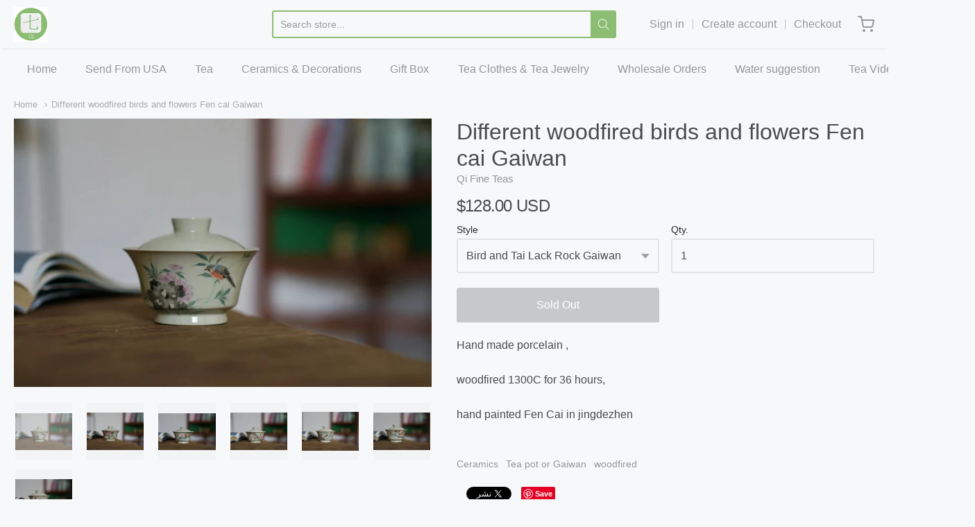

--- FILE ---
content_type: text/html; charset=utf-8
request_url: https://qifineteas.com/ar/products/woodfired-birds-and-flowers-fen-cai-gaiwan
body_size: 23957
content:
<!doctype html>














<!-- Proudly powered by Shopify - https://shopify.com -->

<html class="no-js product different-woodfired-birds-and-flowers-fen-cai-gaiwan" lang="ar">

  <head>

    <meta charset="utf-8">
<meta http-equiv="X-UA-Compatible" content="IE=edge,chrome=1">
<meta name="viewport" content="width=device-width, initial-scale=1">

<link rel="canonical" href="https://qifineteas.com/ar/products/woodfired-birds-and-flowers-fen-cai-gaiwan">


  <link rel="shortcut icon" href="//qifineteas.com/cdn/shop/files/Qi_FIne_Teas_logo_only_32x32.png?v=1613578543" type="image/png">











<title>Different woodfired birds and flowers Fen cai Gaiwan | Qi Fine Teas</title>




  <meta name="description" content="Hand made porcelain , woodfired 1300C for 36 hours, hand painted Fen Cai in jingdezhen">


    <meta property="og:site_name" content="Qi Fine Teas">


  <meta property="og:type" content="product">
  <meta property="og:title" content="Different woodfired birds and flowers Fen cai Gaiwan">
  <meta property="og:url" content="https://qifineteas.com/ar/products/woodfired-birds-and-flowers-fen-cai-gaiwan">
  <meta property="og:description" content="Hand made porcelain ,
woodfired 1300C for 36 hours,
hand painted Fen Cai in jingdezhen">
  
    <meta property="og:image" content="http://qifineteas.com/cdn/shop/products/mmexport1628465003745_1200x630.jpg?v=1628465304">
    <meta property="og:image:secure_url" content="https://qifineteas.com/cdn/shop/products/mmexport1628465003745_1200x630.jpg?v=1628465304">
    <meta property="og:image:width" content="1200"/>
    <meta property="og:image:height" content="630"/>
  
  <meta property="og:price:amount" content="128.00">
  <meta property="og:price:currency" content="USD">



  <meta name="twitter:card" content="summary">





  <meta name="twitter:title" content="Different woodfired birds and flowers Fen cai Gaiwan">
  <meta name="twitter:description" content="Hand made porcelain ,
woodfired 1300C for 36 hours,
hand painted Fen Cai in jingdezhen">
  <meta name="twitter:image" content="https://qifineteas.com/cdn/shop/products/mmexport1628465003745_1200x630.jpg?v=1628465304">
  <meta name="twitter:image:width" content="1024">
  <meta name="twitter:image:height" content="1024">


    







<link rel="preload" as="font" href="//qifineteas.com/cdn/fonts/pacifico/pacifico_n4.70d15be9aa2255257fe626d87fbc1ed38436b047.woff2" type="font/woff2" crossorigin="anonymous"/>















<link rel="preload" as="font" href="" type="font/woff2" crossorigin="anonymous"/>


  <link rel="preload" as="font" href="" type="font/woff2" crossorigin="anonymous"/>



  <link rel="preload" as="font" href="" type="font/woff2" crossorigin="anonymous"/>



  <link rel="preload" as="font" href="" type="font/woff2" crossorigin="anonymous"/>










<link rel="preload" as="font" href="" type="font/woff2" crossorigin="anonymous"/>


  <link rel="preload" as="font" href="" type="font/woff2" crossorigin="anonymous"/>



  <link rel="preload" as="font" href="" type="font/woff2" crossorigin="anonymous"/>



  <link rel="preload" as="font" href="" type="font/woff2" crossorigin="anonymous"/>



    <script>window.performance && window.performance.mark && window.performance.mark('shopify.content_for_header.start');</script><meta id="shopify-digital-wallet" name="shopify-digital-wallet" content="/26204210/digital_wallets/dialog">
<meta name="shopify-checkout-api-token" content="9f20656eb3af4649b15a4f5d543043d4">
<meta id="in-context-paypal-metadata" data-shop-id="26204210" data-venmo-supported="false" data-environment="production" data-locale="en_US" data-paypal-v4="true" data-currency="USD">
<link rel="alternate" hreflang="x-default" href="https://qifineteas.com/products/woodfired-birds-and-flowers-fen-cai-gaiwan">
<link rel="alternate" hreflang="en" href="https://qifineteas.com/products/woodfired-birds-and-flowers-fen-cai-gaiwan">
<link rel="alternate" hreflang="ar" href="https://qifineteas.com/ar/products/woodfired-birds-and-flowers-fen-cai-gaiwan">
<link rel="alternate" hreflang="ru" href="https://qifineteas.com/ru/products/woodfired-birds-and-flowers-fen-cai-gaiwan">
<link rel="alternate" hreflang="ko" href="https://qifineteas.com/ko/products/woodfired-birds-and-flowers-fen-cai-gaiwan">
<link rel="alternate" hreflang="fa" href="https://qifineteas.com/fa/products/woodfired-birds-and-flowers-fen-cai-gaiwan">
<link rel="alternate" hreflang="ja" href="https://qifineteas.com/ja/products/woodfired-birds-and-flowers-fen-cai-gaiwan">
<link rel="alternate" type="application/json+oembed" href="https://qifineteas.com/ar/products/woodfired-birds-and-flowers-fen-cai-gaiwan.oembed">
<script async="async" src="/checkouts/internal/preloads.js?locale=ar-US"></script>
<link rel="preconnect" href="https://shop.app" crossorigin="anonymous">
<script async="async" src="https://shop.app/checkouts/internal/preloads.js?locale=ar-US&shop_id=26204210" crossorigin="anonymous"></script>
<script id="apple-pay-shop-capabilities" type="application/json">{"shopId":26204210,"countryCode":"US","currencyCode":"USD","merchantCapabilities":["supports3DS"],"merchantId":"gid:\/\/shopify\/Shop\/26204210","merchantName":"Qi Fine Teas","requiredBillingContactFields":["postalAddress","email","phone"],"requiredShippingContactFields":["postalAddress","email","phone"],"shippingType":"shipping","supportedNetworks":["visa","masterCard","amex","discover","elo","jcb"],"total":{"type":"pending","label":"Qi Fine Teas","amount":"1.00"},"shopifyPaymentsEnabled":true,"supportsSubscriptions":true}</script>
<script id="shopify-features" type="application/json">{"accessToken":"9f20656eb3af4649b15a4f5d543043d4","betas":["rich-media-storefront-analytics"],"domain":"qifineteas.com","predictiveSearch":true,"shopId":26204210,"locale":"ar"}</script>
<script>var Shopify = Shopify || {};
Shopify.shop = "qi-fine-teas.myshopify.com";
Shopify.locale = "ar";
Shopify.currency = {"active":"USD","rate":"1.0"};
Shopify.country = "US";
Shopify.theme = {"name":"Providence","id":117497954500,"schema_name":"Providence","schema_version":"5.11.6","theme_store_id":587,"role":"main"};
Shopify.theme.handle = "null";
Shopify.theme.style = {"id":null,"handle":null};
Shopify.cdnHost = "qifineteas.com/cdn";
Shopify.routes = Shopify.routes || {};
Shopify.routes.root = "/ar/";</script>
<script type="module">!function(o){(o.Shopify=o.Shopify||{}).modules=!0}(window);</script>
<script>!function(o){function n(){var o=[];function n(){o.push(Array.prototype.slice.apply(arguments))}return n.q=o,n}var t=o.Shopify=o.Shopify||{};t.loadFeatures=n(),t.autoloadFeatures=n()}(window);</script>
<script>
  window.ShopifyPay = window.ShopifyPay || {};
  window.ShopifyPay.apiHost = "shop.app\/pay";
  window.ShopifyPay.redirectState = null;
</script>
<script id="shop-js-analytics" type="application/json">{"pageType":"product"}</script>
<script defer="defer" async type="module" src="//qifineteas.com/cdn/shopifycloud/shop-js/modules/v2/client.init-shop-cart-sync_BT-GjEfc.en.esm.js"></script>
<script defer="defer" async type="module" src="//qifineteas.com/cdn/shopifycloud/shop-js/modules/v2/chunk.common_D58fp_Oc.esm.js"></script>
<script defer="defer" async type="module" src="//qifineteas.com/cdn/shopifycloud/shop-js/modules/v2/chunk.modal_xMitdFEc.esm.js"></script>
<script type="module">
  await import("//qifineteas.com/cdn/shopifycloud/shop-js/modules/v2/client.init-shop-cart-sync_BT-GjEfc.en.esm.js");
await import("//qifineteas.com/cdn/shopifycloud/shop-js/modules/v2/chunk.common_D58fp_Oc.esm.js");
await import("//qifineteas.com/cdn/shopifycloud/shop-js/modules/v2/chunk.modal_xMitdFEc.esm.js");

  window.Shopify.SignInWithShop?.initShopCartSync?.({"fedCMEnabled":true,"windoidEnabled":true});

</script>
<script>
  window.Shopify = window.Shopify || {};
  if (!window.Shopify.featureAssets) window.Shopify.featureAssets = {};
  window.Shopify.featureAssets['shop-js'] = {"shop-cart-sync":["modules/v2/client.shop-cart-sync_DZOKe7Ll.en.esm.js","modules/v2/chunk.common_D58fp_Oc.esm.js","modules/v2/chunk.modal_xMitdFEc.esm.js"],"init-fed-cm":["modules/v2/client.init-fed-cm_B6oLuCjv.en.esm.js","modules/v2/chunk.common_D58fp_Oc.esm.js","modules/v2/chunk.modal_xMitdFEc.esm.js"],"shop-cash-offers":["modules/v2/client.shop-cash-offers_D2sdYoxE.en.esm.js","modules/v2/chunk.common_D58fp_Oc.esm.js","modules/v2/chunk.modal_xMitdFEc.esm.js"],"shop-login-button":["modules/v2/client.shop-login-button_QeVjl5Y3.en.esm.js","modules/v2/chunk.common_D58fp_Oc.esm.js","modules/v2/chunk.modal_xMitdFEc.esm.js"],"pay-button":["modules/v2/client.pay-button_DXTOsIq6.en.esm.js","modules/v2/chunk.common_D58fp_Oc.esm.js","modules/v2/chunk.modal_xMitdFEc.esm.js"],"shop-button":["modules/v2/client.shop-button_DQZHx9pm.en.esm.js","modules/v2/chunk.common_D58fp_Oc.esm.js","modules/v2/chunk.modal_xMitdFEc.esm.js"],"avatar":["modules/v2/client.avatar_BTnouDA3.en.esm.js"],"init-windoid":["modules/v2/client.init-windoid_CR1B-cfM.en.esm.js","modules/v2/chunk.common_D58fp_Oc.esm.js","modules/v2/chunk.modal_xMitdFEc.esm.js"],"init-shop-for-new-customer-accounts":["modules/v2/client.init-shop-for-new-customer-accounts_C_vY_xzh.en.esm.js","modules/v2/client.shop-login-button_QeVjl5Y3.en.esm.js","modules/v2/chunk.common_D58fp_Oc.esm.js","modules/v2/chunk.modal_xMitdFEc.esm.js"],"init-shop-email-lookup-coordinator":["modules/v2/client.init-shop-email-lookup-coordinator_BI7n9ZSv.en.esm.js","modules/v2/chunk.common_D58fp_Oc.esm.js","modules/v2/chunk.modal_xMitdFEc.esm.js"],"init-shop-cart-sync":["modules/v2/client.init-shop-cart-sync_BT-GjEfc.en.esm.js","modules/v2/chunk.common_D58fp_Oc.esm.js","modules/v2/chunk.modal_xMitdFEc.esm.js"],"shop-toast-manager":["modules/v2/client.shop-toast-manager_DiYdP3xc.en.esm.js","modules/v2/chunk.common_D58fp_Oc.esm.js","modules/v2/chunk.modal_xMitdFEc.esm.js"],"init-customer-accounts":["modules/v2/client.init-customer-accounts_D9ZNqS-Q.en.esm.js","modules/v2/client.shop-login-button_QeVjl5Y3.en.esm.js","modules/v2/chunk.common_D58fp_Oc.esm.js","modules/v2/chunk.modal_xMitdFEc.esm.js"],"init-customer-accounts-sign-up":["modules/v2/client.init-customer-accounts-sign-up_iGw4briv.en.esm.js","modules/v2/client.shop-login-button_QeVjl5Y3.en.esm.js","modules/v2/chunk.common_D58fp_Oc.esm.js","modules/v2/chunk.modal_xMitdFEc.esm.js"],"shop-follow-button":["modules/v2/client.shop-follow-button_CqMgW2wH.en.esm.js","modules/v2/chunk.common_D58fp_Oc.esm.js","modules/v2/chunk.modal_xMitdFEc.esm.js"],"checkout-modal":["modules/v2/client.checkout-modal_xHeaAweL.en.esm.js","modules/v2/chunk.common_D58fp_Oc.esm.js","modules/v2/chunk.modal_xMitdFEc.esm.js"],"shop-login":["modules/v2/client.shop-login_D91U-Q7h.en.esm.js","modules/v2/chunk.common_D58fp_Oc.esm.js","modules/v2/chunk.modal_xMitdFEc.esm.js"],"lead-capture":["modules/v2/client.lead-capture_BJmE1dJe.en.esm.js","modules/v2/chunk.common_D58fp_Oc.esm.js","modules/v2/chunk.modal_xMitdFEc.esm.js"],"payment-terms":["modules/v2/client.payment-terms_Ci9AEqFq.en.esm.js","modules/v2/chunk.common_D58fp_Oc.esm.js","modules/v2/chunk.modal_xMitdFEc.esm.js"]};
</script>
<script>(function() {
  var isLoaded = false;
  function asyncLoad() {
    if (isLoaded) return;
    isLoaded = true;
    var urls = ["\/\/code.tidio.co\/omyrmd465oz07lu2efcrrf27bx3mbhh8.js?shop=qi-fine-teas.myshopify.com"];
    for (var i = 0; i < urls.length; i++) {
      var s = document.createElement('script');
      s.type = 'text/javascript';
      s.async = true;
      s.src = urls[i];
      var x = document.getElementsByTagName('script')[0];
      x.parentNode.insertBefore(s, x);
    }
  };
  if(window.attachEvent) {
    window.attachEvent('onload', asyncLoad);
  } else {
    window.addEventListener('load', asyncLoad, false);
  }
})();</script>
<script id="__st">var __st={"a":26204210,"offset":-28800,"reqid":"fc55941d-44eb-4c75-8e36-1a2c4cd98737-1769267184","pageurl":"qifineteas.com\/ar\/products\/woodfired-birds-and-flowers-fen-cai-gaiwan","u":"67b63222704e","p":"product","rtyp":"product","rid":6793613377732};</script>
<script>window.ShopifyPaypalV4VisibilityTracking = true;</script>
<script id="captcha-bootstrap">!function(){'use strict';const t='contact',e='account',n='new_comment',o=[[t,t],['blogs',n],['comments',n],[t,'customer']],c=[[e,'customer_login'],[e,'guest_login'],[e,'recover_customer_password'],[e,'create_customer']],r=t=>t.map((([t,e])=>`form[action*='/${t}']:not([data-nocaptcha='true']) input[name='form_type'][value='${e}']`)).join(','),a=t=>()=>t?[...document.querySelectorAll(t)].map((t=>t.form)):[];function s(){const t=[...o],e=r(t);return a(e)}const i='password',u='form_key',d=['recaptcha-v3-token','g-recaptcha-response','h-captcha-response',i],f=()=>{try{return window.sessionStorage}catch{return}},m='__shopify_v',_=t=>t.elements[u];function p(t,e,n=!1){try{const o=window.sessionStorage,c=JSON.parse(o.getItem(e)),{data:r}=function(t){const{data:e,action:n}=t;return t[m]||n?{data:e,action:n}:{data:t,action:n}}(c);for(const[e,n]of Object.entries(r))t.elements[e]&&(t.elements[e].value=n);n&&o.removeItem(e)}catch(o){console.error('form repopulation failed',{error:o})}}const l='form_type',E='cptcha';function T(t){t.dataset[E]=!0}const w=window,h=w.document,L='Shopify',v='ce_forms',y='captcha';let A=!1;((t,e)=>{const n=(g='f06e6c50-85a8-45c8-87d0-21a2b65856fe',I='https://cdn.shopify.com/shopifycloud/storefront-forms-hcaptcha/ce_storefront_forms_captcha_hcaptcha.v1.5.2.iife.js',D={infoText:'Protected by hCaptcha',privacyText:'Privacy',termsText:'Terms'},(t,e,n)=>{const o=w[L][v],c=o.bindForm;if(c)return c(t,g,e,D).then(n);var r;o.q.push([[t,g,e,D],n]),r=I,A||(h.body.append(Object.assign(h.createElement('script'),{id:'captcha-provider',async:!0,src:r})),A=!0)});var g,I,D;w[L]=w[L]||{},w[L][v]=w[L][v]||{},w[L][v].q=[],w[L][y]=w[L][y]||{},w[L][y].protect=function(t,e){n(t,void 0,e),T(t)},Object.freeze(w[L][y]),function(t,e,n,w,h,L){const[v,y,A,g]=function(t,e,n){const i=e?o:[],u=t?c:[],d=[...i,...u],f=r(d),m=r(i),_=r(d.filter((([t,e])=>n.includes(e))));return[a(f),a(m),a(_),s()]}(w,h,L),I=t=>{const e=t.target;return e instanceof HTMLFormElement?e:e&&e.form},D=t=>v().includes(t);t.addEventListener('submit',(t=>{const e=I(t);if(!e)return;const n=D(e)&&!e.dataset.hcaptchaBound&&!e.dataset.recaptchaBound,o=_(e),c=g().includes(e)&&(!o||!o.value);(n||c)&&t.preventDefault(),c&&!n&&(function(t){try{if(!f())return;!function(t){const e=f();if(!e)return;const n=_(t);if(!n)return;const o=n.value;o&&e.removeItem(o)}(t);const e=Array.from(Array(32),(()=>Math.random().toString(36)[2])).join('');!function(t,e){_(t)||t.append(Object.assign(document.createElement('input'),{type:'hidden',name:u})),t.elements[u].value=e}(t,e),function(t,e){const n=f();if(!n)return;const o=[...t.querySelectorAll(`input[type='${i}']`)].map((({name:t})=>t)),c=[...d,...o],r={};for(const[a,s]of new FormData(t).entries())c.includes(a)||(r[a]=s);n.setItem(e,JSON.stringify({[m]:1,action:t.action,data:r}))}(t,e)}catch(e){console.error('failed to persist form',e)}}(e),e.submit())}));const S=(t,e)=>{t&&!t.dataset[E]&&(n(t,e.some((e=>e===t))),T(t))};for(const o of['focusin','change'])t.addEventListener(o,(t=>{const e=I(t);D(e)&&S(e,y())}));const B=e.get('form_key'),M=e.get(l),P=B&&M;t.addEventListener('DOMContentLoaded',(()=>{const t=y();if(P)for(const e of t)e.elements[l].value===M&&p(e,B);[...new Set([...A(),...v().filter((t=>'true'===t.dataset.shopifyCaptcha))])].forEach((e=>S(e,t)))}))}(h,new URLSearchParams(w.location.search),n,t,e,['guest_login'])})(!0,!0)}();</script>
<script integrity="sha256-4kQ18oKyAcykRKYeNunJcIwy7WH5gtpwJnB7kiuLZ1E=" data-source-attribution="shopify.loadfeatures" defer="defer" src="//qifineteas.com/cdn/shopifycloud/storefront/assets/storefront/load_feature-a0a9edcb.js" crossorigin="anonymous"></script>
<script crossorigin="anonymous" defer="defer" src="//qifineteas.com/cdn/shopifycloud/storefront/assets/shopify_pay/storefront-65b4c6d7.js?v=20250812"></script>
<script data-source-attribution="shopify.dynamic_checkout.dynamic.init">var Shopify=Shopify||{};Shopify.PaymentButton=Shopify.PaymentButton||{isStorefrontPortableWallets:!0,init:function(){window.Shopify.PaymentButton.init=function(){};var t=document.createElement("script");t.src="https://qifineteas.com/cdn/shopifycloud/portable-wallets/latest/portable-wallets.ar.js",t.type="module",document.head.appendChild(t)}};
</script>
<script data-source-attribution="shopify.dynamic_checkout.buyer_consent">
  function portableWalletsHideBuyerConsent(e){var t=document.getElementById("shopify-buyer-consent"),n=document.getElementById("shopify-subscription-policy-button");t&&n&&(t.classList.add("hidden"),t.setAttribute("aria-hidden","true"),n.removeEventListener("click",e))}function portableWalletsShowBuyerConsent(e){var t=document.getElementById("shopify-buyer-consent"),n=document.getElementById("shopify-subscription-policy-button");t&&n&&(t.classList.remove("hidden"),t.removeAttribute("aria-hidden"),n.addEventListener("click",e))}window.Shopify?.PaymentButton&&(window.Shopify.PaymentButton.hideBuyerConsent=portableWalletsHideBuyerConsent,window.Shopify.PaymentButton.showBuyerConsent=portableWalletsShowBuyerConsent);
</script>
<script data-source-attribution="shopify.dynamic_checkout.cart.bootstrap">document.addEventListener("DOMContentLoaded",(function(){function t(){return document.querySelector("shopify-accelerated-checkout-cart, shopify-accelerated-checkout")}if(t())Shopify.PaymentButton.init();else{new MutationObserver((function(e,n){t()&&(Shopify.PaymentButton.init(),n.disconnect())})).observe(document.body,{childList:!0,subtree:!0})}}));
</script>
<link id="shopify-accelerated-checkout-styles" rel="stylesheet" media="screen" href="https://qifineteas.com/cdn/shopifycloud/portable-wallets/latest/accelerated-checkout-backwards-compat.css" crossorigin="anonymous">
<style id="shopify-accelerated-checkout-cart">
        #shopify-buyer-consent {
  margin-top: 1em;
  display: inline-block;
  width: 100%;
}

#shopify-buyer-consent.hidden {
  display: none;
}

#shopify-subscription-policy-button {
  background: none;
  border: none;
  padding: 0;
  text-decoration: underline;
  font-size: inherit;
  cursor: pointer;
}

#shopify-subscription-policy-button::before {
  box-shadow: none;
}

      </style>
<script id="sections-script" data-sections="product-recommendations" defer="defer" src="//qifineteas.com/cdn/shop/t/12/compiled_assets/scripts.js?v=355"></script>
<script>window.performance && window.performance.mark && window.performance.mark('shopify.content_for_header.end');</script>

    
      <link href="//qifineteas.com/cdn/shopifycloud/shopify-plyr/v1.0/shopify-plyr.css" rel="stylesheet" type="text/css" media="all" />
      <link href="//qifineteas.com/cdn/shopifycloud/model-viewer-ui/assets/v1.0/model-viewer-ui.css" rel="stylesheet" type="text/css" media="all" />
    

    <link href="//qifineteas.com/cdn/shop/t/12/assets/theme-vendor.css?v=12534858117500743121703170020" rel="stylesheet" type="text/css" media="all" />
    <link href="//qifineteas.com/cdn/shop/t/12/assets/theme.css?v=86401990319045132461638747039" rel="stylesheet" type="text/css" media="all" />
    <link href="//qifineteas.com/cdn/shop/t/12/assets/theme-custom.css?v=149401581041329403681609882795" rel="stylesheet" type="text/css" media="all" />
    <link href="//qifineteas.com/cdn/shop/t/12/assets/fonts.css?v=117764052844662749421763904707" rel="stylesheet" type="text/css" media="all" />

    <script>
  window.lazySizesConfig = window.lazySizesConfig || {};
  lazySizesConfig.loadMode = 1;
  lazySizesConfig.loadHidden = false;
</script>
<script src="https://cdnjs.cloudflare.com/ajax/libs/lazysizes/4.0.1/plugins/respimg/ls.respimg.min.js" async="async"></script>
<script src="https://cdnjs.cloudflare.com/ajax/libs/lazysizes/4.0.1/plugins/rias/ls.rias.min.js" async="async"></script>
<script src="https://cdnjs.cloudflare.com/ajax/libs/lazysizes/4.0.1/plugins/parent-fit/ls.parent-fit.min.js" async="async"></script>
<script src="https://cdnjs.cloudflare.com/ajax/libs/lazysizes/4.0.1/plugins/bgset/ls.bgset.min.js" async="async"></script>
<script src="https://cdnjs.cloudflare.com/ajax/libs/lazysizes/4.0.1/lazysizes.min.js" async="async"></script>

    




















<script>
  window.Station || (window.Station = {
    App: {
      config: {
        mediumScreen: 640,
        largeScreen: 1024
      }
    },
    Theme: {
      givenName: "Providence",
      id: 117497954500,
      name: "Providence",
      version: "5.11.6",
      config: {
        search: {
          enableSuggestions: true,
          showVendor: false,
          showPrice: false,
          showUnavailableProducts: "hide",
          enterKeySubmit: true
        },
        product: {
          enableDeepLinking: true,
          enableHighlightAddWhenSale: true,
          enableLightbox: true,
          enableQtyLimit: false,
          enableSelectAnOption: false,
          enableSetVariantFromSecondary: true,
          lightboxImageSize: "master",
          primaryImageSize: "1024x1024",
          showPrimaryImageFirst: false
        }
      },
      current: {
        article: null,
        cart: {"note":null,"attributes":{},"original_total_price":0,"total_price":0,"total_discount":0,"total_weight":0.0,"item_count":0,"items":[],"requires_shipping":false,"currency":"USD","items_subtotal_price":0,"cart_level_discount_applications":[],"checkout_charge_amount":0},
        collection: null,
        featured_media_id: 21577157902532,
        featuredImageID: 29308228960452,
        product: {"id":6793613377732,"title":"Different woodfired birds and flowers Fen cai Gaiwan","handle":"woodfired-birds-and-flowers-fen-cai-gaiwan","description":"\u003cp\u003eHand made porcelain ,\u003c\/p\u003e\n\u003cp\u003ewoodfired 1300C for 36 hours,\u003c\/p\u003e\n\u003cp\u003ehand painted Fen Cai in jingdezhen\u003c\/p\u003e","published_at":"2021-08-27T09:00:19-07:00","created_at":"2021-08-08T16:28:19-07:00","vendor":"Qi Fine Teas","type":"Tea pots or Gaiwan","tags":["Ceramics","Tea pot or Gaiwan","woodfired"],"price":12800,"price_min":12800,"price_max":12800,"available":false,"price_varies":false,"compare_at_price":null,"compare_at_price_min":0,"compare_at_price_max":0,"compare_at_price_varies":false,"variants":[{"id":40484856529092,"title":"Bird and Tai Lack Rock Gaiwan","option1":"Bird and Tai Lack Rock Gaiwan","option2":null,"option3":null,"sku":"","requires_shipping":true,"taxable":true,"featured_image":{"id":29308228960452,"product_id":6793613377732,"position":1,"created_at":"2021-08-08T16:28:24-07:00","updated_at":"2021-08-08T16:28:24-07:00","alt":null,"width":1680,"height":1080,"src":"\/\/qifineteas.com\/cdn\/shop\/products\/mmexport1628465003745.jpg?v=1628465304","variant_ids":[40484856529092]},"available":false,"name":"Different woodfired birds and flowers Fen cai Gaiwan - Bird and Tai Lack Rock Gaiwan","public_title":"Bird and Tai Lack Rock Gaiwan","options":["Bird and Tai Lack Rock Gaiwan"],"price":12800,"weight":0,"compare_at_price":null,"inventory_management":"shopify","barcode":"","featured_media":{"alt":null,"id":21577157902532,"position":1,"preview_image":{"aspect_ratio":1.556,"height":1080,"width":1680,"src":"\/\/qifineteas.com\/cdn\/shop\/products\/mmexport1628465003745.jpg?v=1628465304"}},"requires_selling_plan":false,"selling_plan_allocations":[]},{"id":40484856594628,"title":"Bird and Peach Gaiwan 1","option1":"Bird and Peach Gaiwan 1","option2":null,"option3":null,"sku":"","requires_shipping":true,"taxable":true,"featured_image":{"id":29308229025988,"product_id":6793613377732,"position":2,"created_at":"2021-08-08T16:28:24-07:00","updated_at":"2021-08-08T16:28:25-07:00","alt":null,"width":1640,"height":1080,"src":"\/\/qifineteas.com\/cdn\/shop\/products\/mmexport1628464996423.jpg?v=1628465305","variant_ids":[40484856594628]},"available":false,"name":"Different woodfired birds and flowers Fen cai Gaiwan - Bird and Peach Gaiwan 1","public_title":"Bird and Peach Gaiwan 1","options":["Bird and Peach Gaiwan 1"],"price":12800,"weight":0,"compare_at_price":null,"inventory_management":"shopify","barcode":"","featured_media":{"alt":null,"id":21577157935300,"position":2,"preview_image":{"aspect_ratio":1.519,"height":1080,"width":1640,"src":"\/\/qifineteas.com\/cdn\/shop\/products\/mmexport1628464996423.jpg?v=1628465305"}},"requires_selling_plan":false,"selling_plan_allocations":[]},{"id":40484856627396,"title":"Bird and Peach Gaiwan 2","option1":"Bird and Peach Gaiwan 2","option2":null,"option3":null,"sku":"","requires_shipping":true,"taxable":true,"featured_image":{"id":29308229255364,"product_id":6793613377732,"position":3,"created_at":"2021-08-08T16:28:25-07:00","updated_at":"2021-08-08T16:28:25-07:00","alt":null,"width":1658,"height":1080,"src":"\/\/qifineteas.com\/cdn\/shop\/products\/mmexport1628464993006.jpg?v=1628465305","variant_ids":[40484856627396]},"available":false,"name":"Different woodfired birds and flowers Fen cai Gaiwan - Bird and Peach Gaiwan 2","public_title":"Bird and Peach Gaiwan 2","options":["Bird and Peach Gaiwan 2"],"price":12800,"weight":0,"compare_at_price":null,"inventory_management":"shopify","barcode":"","featured_media":{"alt":null,"id":21577157968068,"position":3,"preview_image":{"aspect_ratio":1.535,"height":1080,"width":1658,"src":"\/\/qifineteas.com\/cdn\/shop\/products\/mmexport1628464993006.jpg?v=1628465305"}},"requires_selling_plan":false,"selling_plan_allocations":[]},{"id":40484856660164,"title":"Bird and Plum Blossom Gaiwan","option1":"Bird and Plum Blossom Gaiwan","option2":null,"option3":null,"sku":"","requires_shipping":true,"taxable":true,"featured_image":{"id":29308229091524,"product_id":6793613377732,"position":4,"created_at":"2021-08-08T16:28:25-07:00","updated_at":"2021-08-08T16:28:25-07:00","alt":null,"width":1630,"height":1080,"src":"\/\/qifineteas.com\/cdn\/shop\/products\/mmexport1628464989857.jpg?v=1628465305","variant_ids":[40484856660164]},"available":false,"name":"Different woodfired birds and flowers Fen cai Gaiwan - Bird and Plum Blossom Gaiwan","public_title":"Bird and Plum Blossom Gaiwan","options":["Bird and Plum Blossom Gaiwan"],"price":12800,"weight":0,"compare_at_price":null,"inventory_management":"shopify","barcode":"","featured_media":{"alt":null,"id":21577158000836,"position":4,"preview_image":{"aspect_ratio":1.509,"height":1080,"width":1630,"src":"\/\/qifineteas.com\/cdn\/shop\/products\/mmexport1628464989857.jpg?v=1628465305"}},"requires_selling_plan":false,"selling_plan_allocations":[]},{"id":40484856692932,"title":"Bird and Bamboo Tai Lack Rock Gaiwan","option1":"Bird and Bamboo Tai Lack Rock Gaiwan","option2":null,"option3":null,"sku":"","requires_shipping":true,"taxable":true,"featured_image":{"id":29308228862148,"product_id":6793613377732,"position":5,"created_at":"2021-08-08T16:28:24-07:00","updated_at":"2021-08-08T16:28:25-07:00","alt":null,"width":1588,"height":1080,"src":"\/\/qifineteas.com\/cdn\/shop\/products\/mmexport1628464986852.jpg?v=1628465305","variant_ids":[40484856692932]},"available":false,"name":"Different woodfired birds and flowers Fen cai Gaiwan - Bird and Bamboo Tai Lack Rock Gaiwan","public_title":"Bird and Bamboo Tai Lack Rock Gaiwan","options":["Bird and Bamboo Tai Lack Rock Gaiwan"],"price":12800,"weight":0,"compare_at_price":null,"inventory_management":"shopify","barcode":"","featured_media":{"alt":null,"id":21577158033604,"position":5,"preview_image":{"aspect_ratio":1.47,"height":1080,"width":1588,"src":"\/\/qifineteas.com\/cdn\/shop\/products\/mmexport1628464986852.jpg?v=1628465305"}},"requires_selling_plan":false,"selling_plan_allocations":[]},{"id":40484856725700,"title":"Bird and Magnolia Flower Gaiwan","option1":"Bird and Magnolia Flower Gaiwan","option2":null,"option3":null,"sku":"","requires_shipping":true,"taxable":true,"featured_image":{"id":29308229222596,"product_id":6793613377732,"position":6,"created_at":"2021-08-08T16:28:25-07:00","updated_at":"2021-08-08T16:28:25-07:00","alt":null,"width":1638,"height":1080,"src":"\/\/qifineteas.com\/cdn\/shop\/products\/mmexport1628464983806.jpg?v=1628465305","variant_ids":[40484856725700]},"available":false,"name":"Different woodfired birds and flowers Fen cai Gaiwan - Bird and Magnolia Flower Gaiwan","public_title":"Bird and Magnolia Flower Gaiwan","options":["Bird and Magnolia Flower Gaiwan"],"price":12800,"weight":250,"compare_at_price":null,"inventory_management":"shopify","barcode":"","featured_media":{"alt":null,"id":21577158066372,"position":6,"preview_image":{"aspect_ratio":1.517,"height":1080,"width":1638,"src":"\/\/qifineteas.com\/cdn\/shop\/products\/mmexport1628464983806.jpg?v=1628465305"}},"requires_selling_plan":false,"selling_plan_allocations":[]},{"id":40484856758468,"title":"Bird and Peach Gaiwan 3","option1":"Bird and Peach Gaiwan 3","option2":null,"option3":null,"sku":"","requires_shipping":true,"taxable":true,"featured_image":{"id":29308228894916,"product_id":6793613377732,"position":7,"created_at":"2021-08-08T16:28:24-07:00","updated_at":"2021-08-08T16:28:25-07:00","alt":null,"width":1638,"height":1080,"src":"\/\/qifineteas.com\/cdn\/shop\/products\/mmexport1628464980283.jpg?v=1628465305","variant_ids":[40484856758468]},"available":false,"name":"Different woodfired birds and flowers Fen cai Gaiwan - Bird and Peach Gaiwan 3","public_title":"Bird and Peach Gaiwan 3","options":["Bird and Peach Gaiwan 3"],"price":12800,"weight":0,"compare_at_price":null,"inventory_management":"shopify","barcode":"","featured_media":{"alt":null,"id":21577158099140,"position":7,"preview_image":{"aspect_ratio":1.517,"height":1080,"width":1638,"src":"\/\/qifineteas.com\/cdn\/shop\/products\/mmexport1628464980283.jpg?v=1628465305"}},"requires_selling_plan":false,"selling_plan_allocations":[]}],"images":["\/\/qifineteas.com\/cdn\/shop\/products\/mmexport1628465003745.jpg?v=1628465304","\/\/qifineteas.com\/cdn\/shop\/products\/mmexport1628464996423.jpg?v=1628465305","\/\/qifineteas.com\/cdn\/shop\/products\/mmexport1628464993006.jpg?v=1628465305","\/\/qifineteas.com\/cdn\/shop\/products\/mmexport1628464989857.jpg?v=1628465305","\/\/qifineteas.com\/cdn\/shop\/products\/mmexport1628464986852.jpg?v=1628465305","\/\/qifineteas.com\/cdn\/shop\/products\/mmexport1628464983806.jpg?v=1628465305","\/\/qifineteas.com\/cdn\/shop\/products\/mmexport1628464980283.jpg?v=1628465305"],"featured_image":"\/\/qifineteas.com\/cdn\/shop\/products\/mmexport1628465003745.jpg?v=1628465304","options":["Style"],"media":[{"alt":null,"id":21577157902532,"position":1,"preview_image":{"aspect_ratio":1.556,"height":1080,"width":1680,"src":"\/\/qifineteas.com\/cdn\/shop\/products\/mmexport1628465003745.jpg?v=1628465304"},"aspect_ratio":1.556,"height":1080,"media_type":"image","src":"\/\/qifineteas.com\/cdn\/shop\/products\/mmexport1628465003745.jpg?v=1628465304","width":1680},{"alt":null,"id":21577157935300,"position":2,"preview_image":{"aspect_ratio":1.519,"height":1080,"width":1640,"src":"\/\/qifineteas.com\/cdn\/shop\/products\/mmexport1628464996423.jpg?v=1628465305"},"aspect_ratio":1.519,"height":1080,"media_type":"image","src":"\/\/qifineteas.com\/cdn\/shop\/products\/mmexport1628464996423.jpg?v=1628465305","width":1640},{"alt":null,"id":21577157968068,"position":3,"preview_image":{"aspect_ratio":1.535,"height":1080,"width":1658,"src":"\/\/qifineteas.com\/cdn\/shop\/products\/mmexport1628464993006.jpg?v=1628465305"},"aspect_ratio":1.535,"height":1080,"media_type":"image","src":"\/\/qifineteas.com\/cdn\/shop\/products\/mmexport1628464993006.jpg?v=1628465305","width":1658},{"alt":null,"id":21577158000836,"position":4,"preview_image":{"aspect_ratio":1.509,"height":1080,"width":1630,"src":"\/\/qifineteas.com\/cdn\/shop\/products\/mmexport1628464989857.jpg?v=1628465305"},"aspect_ratio":1.509,"height":1080,"media_type":"image","src":"\/\/qifineteas.com\/cdn\/shop\/products\/mmexport1628464989857.jpg?v=1628465305","width":1630},{"alt":null,"id":21577158033604,"position":5,"preview_image":{"aspect_ratio":1.47,"height":1080,"width":1588,"src":"\/\/qifineteas.com\/cdn\/shop\/products\/mmexport1628464986852.jpg?v=1628465305"},"aspect_ratio":1.47,"height":1080,"media_type":"image","src":"\/\/qifineteas.com\/cdn\/shop\/products\/mmexport1628464986852.jpg?v=1628465305","width":1588},{"alt":null,"id":21577158066372,"position":6,"preview_image":{"aspect_ratio":1.517,"height":1080,"width":1638,"src":"\/\/qifineteas.com\/cdn\/shop\/products\/mmexport1628464983806.jpg?v=1628465305"},"aspect_ratio":1.517,"height":1080,"media_type":"image","src":"\/\/qifineteas.com\/cdn\/shop\/products\/mmexport1628464983806.jpg?v=1628465305","width":1638},{"alt":null,"id":21577158099140,"position":7,"preview_image":{"aspect_ratio":1.517,"height":1080,"width":1638,"src":"\/\/qifineteas.com\/cdn\/shop\/products\/mmexport1628464980283.jpg?v=1628465305"},"aspect_ratio":1.517,"height":1080,"media_type":"image","src":"\/\/qifineteas.com\/cdn\/shop\/products\/mmexport1628464980283.jpg?v=1628465305","width":1638}],"requires_selling_plan":false,"selling_plan_groups":[],"content":"\u003cp\u003eHand made porcelain ,\u003c\/p\u003e\n\u003cp\u003ewoodfired 1300C for 36 hours,\u003c\/p\u003e\n\u003cp\u003ehand painted Fen Cai in jingdezhen\u003c\/p\u003e"},
        template: "product",
        templateType: "product",
        variant: {"id":40484856529092,"title":"Bird and Tai Lack Rock Gaiwan","option1":"Bird and Tai Lack Rock Gaiwan","option2":null,"option3":null,"sku":"","requires_shipping":true,"taxable":true,"featured_image":{"id":29308228960452,"product_id":6793613377732,"position":1,"created_at":"2021-08-08T16:28:24-07:00","updated_at":"2021-08-08T16:28:24-07:00","alt":null,"width":1680,"height":1080,"src":"\/\/qifineteas.com\/cdn\/shop\/products\/mmexport1628465003745.jpg?v=1628465304","variant_ids":[40484856529092]},"available":false,"name":"Different woodfired birds and flowers Fen cai Gaiwan - Bird and Tai Lack Rock Gaiwan","public_title":"Bird and Tai Lack Rock Gaiwan","options":["Bird and Tai Lack Rock Gaiwan"],"price":12800,"weight":0,"compare_at_price":null,"inventory_management":"shopify","barcode":"","featured_media":{"alt":null,"id":21577157902532,"position":1,"preview_image":{"aspect_ratio":1.556,"height":1080,"width":1680,"src":"\/\/qifineteas.com\/cdn\/shop\/products\/mmexport1628465003745.jpg?v=1628465304"}},"requires_selling_plan":false,"selling_plan_allocations":[]},
        players: {
          youtube: {},
          vimeo: {}
        }
      },
      customerLoggedIn: false,
      shop: {
        collectionsCount: 25,
        currency: "USD",
        domain: "qifineteas.com",
        locale: "ar",
        moneyFormat: "${{amount}}",
        moneyWithCurrencyFormat: "${{amount}} USD",
        name: "Qi Fine Teas",
        productsCount: 315,
        url: "https:\/\/qifineteas.com",
        
        root: "\/ar\/"
      },
      i18n: {
        search: {
          suggestions: {
            products: "Products",
            collections: "Collections",
            pages: "Pages",
            articles: "Articles",
          },
          results: {
            show: "Show all results for",
            none: "No results found for"
          }
        },
        cart: {
          itemCount: {
            zero: "0 items",
            one: "1 item",
            other: "{{ count }} items"
          },
          notification: {
            productAdded: "{{ product_title }} has been added to your cart. {{ view_cart_link }}",
            viewCartLink: "View Cart"
          }
        },
        map: {
          errors: {
            addressError: "Error looking up that address",
            addressNoResults: "No results for that address",
            addressQueryLimitHTML: "You have exceeded the Google API usage limit. Consider upgrading to a \u003ca href=\"https:\/\/developers.google.com\/maps\/premium\/usage-limits\"\u003ePremium Plan\u003c\/a\u003e.",
            authErrorHTML: "There was a problem authenticating your Google Maps API Key"
          }
        },
        product: {
          addToCart: "Add to Cart",
          soldOut: "Sold Out",
          unavailable: "Unavailable"
        }
      }
    }
  });
  window.Station.Theme.current.inventory || (window.Station.Theme.current.inventory = {40484856529092: {
        policy: "deny",
        quantity: 0
      },
40484856594628: {
        policy: "deny",
        quantity: 0
      },
40484856627396: {
        policy: "deny",
        quantity: 0
      },
40484856660164: {
        policy: "deny",
        quantity: 0
      },
40484856692932: {
        policy: "deny",
        quantity: 0
      },
40484856725700: {
        policy: "deny",
        quantity: 0
      },
40484856758468: {
        policy: "deny",
        quantity: 0
      }
});
</script>

    
    <script src="//qifineteas.com/cdn/shop/t/12/assets/theme-vendor.js?v=109269379600411830821609882782" type="text/javascript"></script>
    <script src="//qifineteas.com/cdn/shopifycloud/storefront/assets/themes_support/shopify_common-5f594365.js" type="text/javascript"></script>

    

  <link href="https://monorail-edge.shopifysvc.com" rel="dns-prefetch">
<script>(function(){if ("sendBeacon" in navigator && "performance" in window) {try {var session_token_from_headers = performance.getEntriesByType('navigation')[0].serverTiming.find(x => x.name == '_s').description;} catch {var session_token_from_headers = undefined;}var session_cookie_matches = document.cookie.match(/_shopify_s=([^;]*)/);var session_token_from_cookie = session_cookie_matches && session_cookie_matches.length === 2 ? session_cookie_matches[1] : "";var session_token = session_token_from_headers || session_token_from_cookie || "";function handle_abandonment_event(e) {var entries = performance.getEntries().filter(function(entry) {return /monorail-edge.shopifysvc.com/.test(entry.name);});if (!window.abandonment_tracked && entries.length === 0) {window.abandonment_tracked = true;var currentMs = Date.now();var navigation_start = performance.timing.navigationStart;var payload = {shop_id: 26204210,url: window.location.href,navigation_start,duration: currentMs - navigation_start,session_token,page_type: "product"};window.navigator.sendBeacon("https://monorail-edge.shopifysvc.com/v1/produce", JSON.stringify({schema_id: "online_store_buyer_site_abandonment/1.1",payload: payload,metadata: {event_created_at_ms: currentMs,event_sent_at_ms: currentMs}}));}}window.addEventListener('pagehide', handle_abandonment_event);}}());</script>
<script id="web-pixels-manager-setup">(function e(e,d,r,n,o){if(void 0===o&&(o={}),!Boolean(null===(a=null===(i=window.Shopify)||void 0===i?void 0:i.analytics)||void 0===a?void 0:a.replayQueue)){var i,a;window.Shopify=window.Shopify||{};var t=window.Shopify;t.analytics=t.analytics||{};var s=t.analytics;s.replayQueue=[],s.publish=function(e,d,r){return s.replayQueue.push([e,d,r]),!0};try{self.performance.mark("wpm:start")}catch(e){}var l=function(){var e={modern:/Edge?\/(1{2}[4-9]|1[2-9]\d|[2-9]\d{2}|\d{4,})\.\d+(\.\d+|)|Firefox\/(1{2}[4-9]|1[2-9]\d|[2-9]\d{2}|\d{4,})\.\d+(\.\d+|)|Chrom(ium|e)\/(9{2}|\d{3,})\.\d+(\.\d+|)|(Maci|X1{2}).+ Version\/(15\.\d+|(1[6-9]|[2-9]\d|\d{3,})\.\d+)([,.]\d+|)( \(\w+\)|)( Mobile\/\w+|) Safari\/|Chrome.+OPR\/(9{2}|\d{3,})\.\d+\.\d+|(CPU[ +]OS|iPhone[ +]OS|CPU[ +]iPhone|CPU IPhone OS|CPU iPad OS)[ +]+(15[._]\d+|(1[6-9]|[2-9]\d|\d{3,})[._]\d+)([._]\d+|)|Android:?[ /-](13[3-9]|1[4-9]\d|[2-9]\d{2}|\d{4,})(\.\d+|)(\.\d+|)|Android.+Firefox\/(13[5-9]|1[4-9]\d|[2-9]\d{2}|\d{4,})\.\d+(\.\d+|)|Android.+Chrom(ium|e)\/(13[3-9]|1[4-9]\d|[2-9]\d{2}|\d{4,})\.\d+(\.\d+|)|SamsungBrowser\/([2-9]\d|\d{3,})\.\d+/,legacy:/Edge?\/(1[6-9]|[2-9]\d|\d{3,})\.\d+(\.\d+|)|Firefox\/(5[4-9]|[6-9]\d|\d{3,})\.\d+(\.\d+|)|Chrom(ium|e)\/(5[1-9]|[6-9]\d|\d{3,})\.\d+(\.\d+|)([\d.]+$|.*Safari\/(?![\d.]+ Edge\/[\d.]+$))|(Maci|X1{2}).+ Version\/(10\.\d+|(1[1-9]|[2-9]\d|\d{3,})\.\d+)([,.]\d+|)( \(\w+\)|)( Mobile\/\w+|) Safari\/|Chrome.+OPR\/(3[89]|[4-9]\d|\d{3,})\.\d+\.\d+|(CPU[ +]OS|iPhone[ +]OS|CPU[ +]iPhone|CPU IPhone OS|CPU iPad OS)[ +]+(10[._]\d+|(1[1-9]|[2-9]\d|\d{3,})[._]\d+)([._]\d+|)|Android:?[ /-](13[3-9]|1[4-9]\d|[2-9]\d{2}|\d{4,})(\.\d+|)(\.\d+|)|Mobile Safari.+OPR\/([89]\d|\d{3,})\.\d+\.\d+|Android.+Firefox\/(13[5-9]|1[4-9]\d|[2-9]\d{2}|\d{4,})\.\d+(\.\d+|)|Android.+Chrom(ium|e)\/(13[3-9]|1[4-9]\d|[2-9]\d{2}|\d{4,})\.\d+(\.\d+|)|Android.+(UC? ?Browser|UCWEB|U3)[ /]?(15\.([5-9]|\d{2,})|(1[6-9]|[2-9]\d|\d{3,})\.\d+)\.\d+|SamsungBrowser\/(5\.\d+|([6-9]|\d{2,})\.\d+)|Android.+MQ{2}Browser\/(14(\.(9|\d{2,})|)|(1[5-9]|[2-9]\d|\d{3,})(\.\d+|))(\.\d+|)|K[Aa][Ii]OS\/(3\.\d+|([4-9]|\d{2,})\.\d+)(\.\d+|)/},d=e.modern,r=e.legacy,n=navigator.userAgent;return n.match(d)?"modern":n.match(r)?"legacy":"unknown"}(),u="modern"===l?"modern":"legacy",c=(null!=n?n:{modern:"",legacy:""})[u],f=function(e){return[e.baseUrl,"/wpm","/b",e.hashVersion,"modern"===e.buildTarget?"m":"l",".js"].join("")}({baseUrl:d,hashVersion:r,buildTarget:u}),m=function(e){var d=e.version,r=e.bundleTarget,n=e.surface,o=e.pageUrl,i=e.monorailEndpoint;return{emit:function(e){var a=e.status,t=e.errorMsg,s=(new Date).getTime(),l=JSON.stringify({metadata:{event_sent_at_ms:s},events:[{schema_id:"web_pixels_manager_load/3.1",payload:{version:d,bundle_target:r,page_url:o,status:a,surface:n,error_msg:t},metadata:{event_created_at_ms:s}}]});if(!i)return console&&console.warn&&console.warn("[Web Pixels Manager] No Monorail endpoint provided, skipping logging."),!1;try{return self.navigator.sendBeacon.bind(self.navigator)(i,l)}catch(e){}var u=new XMLHttpRequest;try{return u.open("POST",i,!0),u.setRequestHeader("Content-Type","text/plain"),u.send(l),!0}catch(e){return console&&console.warn&&console.warn("[Web Pixels Manager] Got an unhandled error while logging to Monorail."),!1}}}}({version:r,bundleTarget:l,surface:e.surface,pageUrl:self.location.href,monorailEndpoint:e.monorailEndpoint});try{o.browserTarget=l,function(e){var d=e.src,r=e.async,n=void 0===r||r,o=e.onload,i=e.onerror,a=e.sri,t=e.scriptDataAttributes,s=void 0===t?{}:t,l=document.createElement("script"),u=document.querySelector("head"),c=document.querySelector("body");if(l.async=n,l.src=d,a&&(l.integrity=a,l.crossOrigin="anonymous"),s)for(var f in s)if(Object.prototype.hasOwnProperty.call(s,f))try{l.dataset[f]=s[f]}catch(e){}if(o&&l.addEventListener("load",o),i&&l.addEventListener("error",i),u)u.appendChild(l);else{if(!c)throw new Error("Did not find a head or body element to append the script");c.appendChild(l)}}({src:f,async:!0,onload:function(){if(!function(){var e,d;return Boolean(null===(d=null===(e=window.Shopify)||void 0===e?void 0:e.analytics)||void 0===d?void 0:d.initialized)}()){var d=window.webPixelsManager.init(e)||void 0;if(d){var r=window.Shopify.analytics;r.replayQueue.forEach((function(e){var r=e[0],n=e[1],o=e[2];d.publishCustomEvent(r,n,o)})),r.replayQueue=[],r.publish=d.publishCustomEvent,r.visitor=d.visitor,r.initialized=!0}}},onerror:function(){return m.emit({status:"failed",errorMsg:"".concat(f," has failed to load")})},sri:function(e){var d=/^sha384-[A-Za-z0-9+/=]+$/;return"string"==typeof e&&d.test(e)}(c)?c:"",scriptDataAttributes:o}),m.emit({status:"loading"})}catch(e){m.emit({status:"failed",errorMsg:(null==e?void 0:e.message)||"Unknown error"})}}})({shopId: 26204210,storefrontBaseUrl: "https://qifineteas.com",extensionsBaseUrl: "https://extensions.shopifycdn.com/cdn/shopifycloud/web-pixels-manager",monorailEndpoint: "https://monorail-edge.shopifysvc.com/unstable/produce_batch",surface: "storefront-renderer",enabledBetaFlags: ["2dca8a86"],webPixelsConfigList: [{"id":"276529348","configuration":"{\"pixel_id\":\"733115660894983\",\"pixel_type\":\"facebook_pixel\",\"metaapp_system_user_token\":\"-\"}","eventPayloadVersion":"v1","runtimeContext":"OPEN","scriptVersion":"ca16bc87fe92b6042fbaa3acc2fbdaa6","type":"APP","apiClientId":2329312,"privacyPurposes":["ANALYTICS","MARKETING","SALE_OF_DATA"],"dataSharingAdjustments":{"protectedCustomerApprovalScopes":["read_customer_address","read_customer_email","read_customer_name","read_customer_personal_data","read_customer_phone"]}},{"id":"shopify-app-pixel","configuration":"{}","eventPayloadVersion":"v1","runtimeContext":"STRICT","scriptVersion":"0450","apiClientId":"shopify-pixel","type":"APP","privacyPurposes":["ANALYTICS","MARKETING"]},{"id":"shopify-custom-pixel","eventPayloadVersion":"v1","runtimeContext":"LAX","scriptVersion":"0450","apiClientId":"shopify-pixel","type":"CUSTOM","privacyPurposes":["ANALYTICS","MARKETING"]}],isMerchantRequest: false,initData: {"shop":{"name":"Qi Fine Teas","paymentSettings":{"currencyCode":"USD"},"myshopifyDomain":"qi-fine-teas.myshopify.com","countryCode":"US","storefrontUrl":"https:\/\/qifineteas.com\/ar"},"customer":null,"cart":null,"checkout":null,"productVariants":[{"price":{"amount":128.0,"currencyCode":"USD"},"product":{"title":"Different woodfired birds and flowers Fen cai Gaiwan","vendor":"Qi Fine Teas","id":"6793613377732","untranslatedTitle":"Different woodfired birds and flowers Fen cai Gaiwan","url":"\/ar\/products\/woodfired-birds-and-flowers-fen-cai-gaiwan","type":"Tea pots or Gaiwan"},"id":"40484856529092","image":{"src":"\/\/qifineteas.com\/cdn\/shop\/products\/mmexport1628465003745.jpg?v=1628465304"},"sku":"","title":"Bird and Tai Lack Rock Gaiwan","untranslatedTitle":"Bird and Tai Lack Rock Gaiwan"},{"price":{"amount":128.0,"currencyCode":"USD"},"product":{"title":"Different woodfired birds and flowers Fen cai Gaiwan","vendor":"Qi Fine Teas","id":"6793613377732","untranslatedTitle":"Different woodfired birds and flowers Fen cai Gaiwan","url":"\/ar\/products\/woodfired-birds-and-flowers-fen-cai-gaiwan","type":"Tea pots or Gaiwan"},"id":"40484856594628","image":{"src":"\/\/qifineteas.com\/cdn\/shop\/products\/mmexport1628464996423.jpg?v=1628465305"},"sku":"","title":"Bird and Peach Gaiwan 1","untranslatedTitle":"Bird and Peach Gaiwan 1"},{"price":{"amount":128.0,"currencyCode":"USD"},"product":{"title":"Different woodfired birds and flowers Fen cai Gaiwan","vendor":"Qi Fine Teas","id":"6793613377732","untranslatedTitle":"Different woodfired birds and flowers Fen cai Gaiwan","url":"\/ar\/products\/woodfired-birds-and-flowers-fen-cai-gaiwan","type":"Tea pots or Gaiwan"},"id":"40484856627396","image":{"src":"\/\/qifineteas.com\/cdn\/shop\/products\/mmexport1628464993006.jpg?v=1628465305"},"sku":"","title":"Bird and Peach Gaiwan 2","untranslatedTitle":"Bird and Peach Gaiwan 2"},{"price":{"amount":128.0,"currencyCode":"USD"},"product":{"title":"Different woodfired birds and flowers Fen cai Gaiwan","vendor":"Qi Fine Teas","id":"6793613377732","untranslatedTitle":"Different woodfired birds and flowers Fen cai Gaiwan","url":"\/ar\/products\/woodfired-birds-and-flowers-fen-cai-gaiwan","type":"Tea pots or Gaiwan"},"id":"40484856660164","image":{"src":"\/\/qifineteas.com\/cdn\/shop\/products\/mmexport1628464989857.jpg?v=1628465305"},"sku":"","title":"Bird and Plum Blossom Gaiwan","untranslatedTitle":"Bird and Plum Blossom Gaiwan"},{"price":{"amount":128.0,"currencyCode":"USD"},"product":{"title":"Different woodfired birds and flowers Fen cai Gaiwan","vendor":"Qi Fine Teas","id":"6793613377732","untranslatedTitle":"Different woodfired birds and flowers Fen cai Gaiwan","url":"\/ar\/products\/woodfired-birds-and-flowers-fen-cai-gaiwan","type":"Tea pots or Gaiwan"},"id":"40484856692932","image":{"src":"\/\/qifineteas.com\/cdn\/shop\/products\/mmexport1628464986852.jpg?v=1628465305"},"sku":"","title":"Bird and Bamboo Tai Lack Rock Gaiwan","untranslatedTitle":"Bird and Bamboo Tai Lack Rock Gaiwan"},{"price":{"amount":128.0,"currencyCode":"USD"},"product":{"title":"Different woodfired birds and flowers Fen cai Gaiwan","vendor":"Qi Fine Teas","id":"6793613377732","untranslatedTitle":"Different woodfired birds and flowers Fen cai Gaiwan","url":"\/ar\/products\/woodfired-birds-and-flowers-fen-cai-gaiwan","type":"Tea pots or Gaiwan"},"id":"40484856725700","image":{"src":"\/\/qifineteas.com\/cdn\/shop\/products\/mmexport1628464983806.jpg?v=1628465305"},"sku":"","title":"Bird and Magnolia Flower Gaiwan","untranslatedTitle":"Bird and Magnolia Flower Gaiwan"},{"price":{"amount":128.0,"currencyCode":"USD"},"product":{"title":"Different woodfired birds and flowers Fen cai Gaiwan","vendor":"Qi Fine Teas","id":"6793613377732","untranslatedTitle":"Different woodfired birds and flowers Fen cai Gaiwan","url":"\/ar\/products\/woodfired-birds-and-flowers-fen-cai-gaiwan","type":"Tea pots or Gaiwan"},"id":"40484856758468","image":{"src":"\/\/qifineteas.com\/cdn\/shop\/products\/mmexport1628464980283.jpg?v=1628465305"},"sku":"","title":"Bird and Peach Gaiwan 3","untranslatedTitle":"Bird and Peach Gaiwan 3"}],"purchasingCompany":null},},"https://qifineteas.com/cdn","fcfee988w5aeb613cpc8e4bc33m6693e112",{"modern":"","legacy":""},{"shopId":"26204210","storefrontBaseUrl":"https:\/\/qifineteas.com","extensionBaseUrl":"https:\/\/extensions.shopifycdn.com\/cdn\/shopifycloud\/web-pixels-manager","surface":"storefront-renderer","enabledBetaFlags":"[\"2dca8a86\"]","isMerchantRequest":"false","hashVersion":"fcfee988w5aeb613cpc8e4bc33m6693e112","publish":"custom","events":"[[\"page_viewed\",{}],[\"product_viewed\",{\"productVariant\":{\"price\":{\"amount\":128.0,\"currencyCode\":\"USD\"},\"product\":{\"title\":\"Different woodfired birds and flowers Fen cai Gaiwan\",\"vendor\":\"Qi Fine Teas\",\"id\":\"6793613377732\",\"untranslatedTitle\":\"Different woodfired birds and flowers Fen cai Gaiwan\",\"url\":\"\/ar\/products\/woodfired-birds-and-flowers-fen-cai-gaiwan\",\"type\":\"Tea pots or Gaiwan\"},\"id\":\"40484856529092\",\"image\":{\"src\":\"\/\/qifineteas.com\/cdn\/shop\/products\/mmexport1628465003745.jpg?v=1628465304\"},\"sku\":\"\",\"title\":\"Bird and Tai Lack Rock Gaiwan\",\"untranslatedTitle\":\"Bird and Tai Lack Rock Gaiwan\"}}]]"});</script><script>
  window.ShopifyAnalytics = window.ShopifyAnalytics || {};
  window.ShopifyAnalytics.meta = window.ShopifyAnalytics.meta || {};
  window.ShopifyAnalytics.meta.currency = 'USD';
  var meta = {"product":{"id":6793613377732,"gid":"gid:\/\/shopify\/Product\/6793613377732","vendor":"Qi Fine Teas","type":"Tea pots or Gaiwan","handle":"woodfired-birds-and-flowers-fen-cai-gaiwan","variants":[{"id":40484856529092,"price":12800,"name":"Different woodfired birds and flowers Fen cai Gaiwan - Bird and Tai Lack Rock Gaiwan","public_title":"Bird and Tai Lack Rock Gaiwan","sku":""},{"id":40484856594628,"price":12800,"name":"Different woodfired birds and flowers Fen cai Gaiwan - Bird and Peach Gaiwan 1","public_title":"Bird and Peach Gaiwan 1","sku":""},{"id":40484856627396,"price":12800,"name":"Different woodfired birds and flowers Fen cai Gaiwan - Bird and Peach Gaiwan 2","public_title":"Bird and Peach Gaiwan 2","sku":""},{"id":40484856660164,"price":12800,"name":"Different woodfired birds and flowers Fen cai Gaiwan - Bird and Plum Blossom Gaiwan","public_title":"Bird and Plum Blossom Gaiwan","sku":""},{"id":40484856692932,"price":12800,"name":"Different woodfired birds and flowers Fen cai Gaiwan - Bird and Bamboo Tai Lack Rock Gaiwan","public_title":"Bird and Bamboo Tai Lack Rock Gaiwan","sku":""},{"id":40484856725700,"price":12800,"name":"Different woodfired birds and flowers Fen cai Gaiwan - Bird and Magnolia Flower Gaiwan","public_title":"Bird and Magnolia Flower Gaiwan","sku":""},{"id":40484856758468,"price":12800,"name":"Different woodfired birds and flowers Fen cai Gaiwan - Bird and Peach Gaiwan 3","public_title":"Bird and Peach Gaiwan 3","sku":""}],"remote":false},"page":{"pageType":"product","resourceType":"product","resourceId":6793613377732,"requestId":"fc55941d-44eb-4c75-8e36-1a2c4cd98737-1769267184"}};
  for (var attr in meta) {
    window.ShopifyAnalytics.meta[attr] = meta[attr];
  }
</script>
<script class="analytics">
  (function () {
    var customDocumentWrite = function(content) {
      var jquery = null;

      if (window.jQuery) {
        jquery = window.jQuery;
      } else if (window.Checkout && window.Checkout.$) {
        jquery = window.Checkout.$;
      }

      if (jquery) {
        jquery('body').append(content);
      }
    };

    var hasLoggedConversion = function(token) {
      if (token) {
        return document.cookie.indexOf('loggedConversion=' + token) !== -1;
      }
      return false;
    }

    var setCookieIfConversion = function(token) {
      if (token) {
        var twoMonthsFromNow = new Date(Date.now());
        twoMonthsFromNow.setMonth(twoMonthsFromNow.getMonth() + 2);

        document.cookie = 'loggedConversion=' + token + '; expires=' + twoMonthsFromNow;
      }
    }

    var trekkie = window.ShopifyAnalytics.lib = window.trekkie = window.trekkie || [];
    if (trekkie.integrations) {
      return;
    }
    trekkie.methods = [
      'identify',
      'page',
      'ready',
      'track',
      'trackForm',
      'trackLink'
    ];
    trekkie.factory = function(method) {
      return function() {
        var args = Array.prototype.slice.call(arguments);
        args.unshift(method);
        trekkie.push(args);
        return trekkie;
      };
    };
    for (var i = 0; i < trekkie.methods.length; i++) {
      var key = trekkie.methods[i];
      trekkie[key] = trekkie.factory(key);
    }
    trekkie.load = function(config) {
      trekkie.config = config || {};
      trekkie.config.initialDocumentCookie = document.cookie;
      var first = document.getElementsByTagName('script')[0];
      var script = document.createElement('script');
      script.type = 'text/javascript';
      script.onerror = function(e) {
        var scriptFallback = document.createElement('script');
        scriptFallback.type = 'text/javascript';
        scriptFallback.onerror = function(error) {
                var Monorail = {
      produce: function produce(monorailDomain, schemaId, payload) {
        var currentMs = new Date().getTime();
        var event = {
          schema_id: schemaId,
          payload: payload,
          metadata: {
            event_created_at_ms: currentMs,
            event_sent_at_ms: currentMs
          }
        };
        return Monorail.sendRequest("https://" + monorailDomain + "/v1/produce", JSON.stringify(event));
      },
      sendRequest: function sendRequest(endpointUrl, payload) {
        // Try the sendBeacon API
        if (window && window.navigator && typeof window.navigator.sendBeacon === 'function' && typeof window.Blob === 'function' && !Monorail.isIos12()) {
          var blobData = new window.Blob([payload], {
            type: 'text/plain'
          });

          if (window.navigator.sendBeacon(endpointUrl, blobData)) {
            return true;
          } // sendBeacon was not successful

        } // XHR beacon

        var xhr = new XMLHttpRequest();

        try {
          xhr.open('POST', endpointUrl);
          xhr.setRequestHeader('Content-Type', 'text/plain');
          xhr.send(payload);
        } catch (e) {
          console.log(e);
        }

        return false;
      },
      isIos12: function isIos12() {
        return window.navigator.userAgent.lastIndexOf('iPhone; CPU iPhone OS 12_') !== -1 || window.navigator.userAgent.lastIndexOf('iPad; CPU OS 12_') !== -1;
      }
    };
    Monorail.produce('monorail-edge.shopifysvc.com',
      'trekkie_storefront_load_errors/1.1',
      {shop_id: 26204210,
      theme_id: 117497954500,
      app_name: "storefront",
      context_url: window.location.href,
      source_url: "//qifineteas.com/cdn/s/trekkie.storefront.8d95595f799fbf7e1d32231b9a28fd43b70c67d3.min.js"});

        };
        scriptFallback.async = true;
        scriptFallback.src = '//qifineteas.com/cdn/s/trekkie.storefront.8d95595f799fbf7e1d32231b9a28fd43b70c67d3.min.js';
        first.parentNode.insertBefore(scriptFallback, first);
      };
      script.async = true;
      script.src = '//qifineteas.com/cdn/s/trekkie.storefront.8d95595f799fbf7e1d32231b9a28fd43b70c67d3.min.js';
      first.parentNode.insertBefore(script, first);
    };
    trekkie.load(
      {"Trekkie":{"appName":"storefront","development":false,"defaultAttributes":{"shopId":26204210,"isMerchantRequest":null,"themeId":117497954500,"themeCityHash":"366670090236723904","contentLanguage":"ar","currency":"USD","eventMetadataId":"598f7382-4c34-4674-b138-f394d1309203"},"isServerSideCookieWritingEnabled":true,"monorailRegion":"shop_domain","enabledBetaFlags":["65f19447"]},"Session Attribution":{},"S2S":{"facebookCapiEnabled":true,"source":"trekkie-storefront-renderer","apiClientId":580111}}
    );

    var loaded = false;
    trekkie.ready(function() {
      if (loaded) return;
      loaded = true;

      window.ShopifyAnalytics.lib = window.trekkie;

      var originalDocumentWrite = document.write;
      document.write = customDocumentWrite;
      try { window.ShopifyAnalytics.merchantGoogleAnalytics.call(this); } catch(error) {};
      document.write = originalDocumentWrite;

      window.ShopifyAnalytics.lib.page(null,{"pageType":"product","resourceType":"product","resourceId":6793613377732,"requestId":"fc55941d-44eb-4c75-8e36-1a2c4cd98737-1769267184","shopifyEmitted":true});

      var match = window.location.pathname.match(/checkouts\/(.+)\/(thank_you|post_purchase)/)
      var token = match? match[1]: undefined;
      if (!hasLoggedConversion(token)) {
        setCookieIfConversion(token);
        window.ShopifyAnalytics.lib.track("Viewed Product",{"currency":"USD","variantId":40484856529092,"productId":6793613377732,"productGid":"gid:\/\/shopify\/Product\/6793613377732","name":"Different woodfired birds and flowers Fen cai Gaiwan - Bird and Tai Lack Rock Gaiwan","price":"128.00","sku":"","brand":"Qi Fine Teas","variant":"Bird and Tai Lack Rock Gaiwan","category":"Tea pots or Gaiwan","nonInteraction":true,"remote":false},undefined,undefined,{"shopifyEmitted":true});
      window.ShopifyAnalytics.lib.track("monorail:\/\/trekkie_storefront_viewed_product\/1.1",{"currency":"USD","variantId":40484856529092,"productId":6793613377732,"productGid":"gid:\/\/shopify\/Product\/6793613377732","name":"Different woodfired birds and flowers Fen cai Gaiwan - Bird and Tai Lack Rock Gaiwan","price":"128.00","sku":"","brand":"Qi Fine Teas","variant":"Bird and Tai Lack Rock Gaiwan","category":"Tea pots or Gaiwan","nonInteraction":true,"remote":false,"referer":"https:\/\/qifineteas.com\/ar\/products\/woodfired-birds-and-flowers-fen-cai-gaiwan"});
      }
    });


        var eventsListenerScript = document.createElement('script');
        eventsListenerScript.async = true;
        eventsListenerScript.src = "//qifineteas.com/cdn/shopifycloud/storefront/assets/shop_events_listener-3da45d37.js";
        document.getElementsByTagName('head')[0].appendChild(eventsListenerScript);

})();</script>
<script
  defer
  src="https://qifineteas.com/cdn/shopifycloud/perf-kit/shopify-perf-kit-3.0.4.min.js"
  data-application="storefront-renderer"
  data-shop-id="26204210"
  data-render-region="gcp-us-central1"
  data-page-type="product"
  data-theme-instance-id="117497954500"
  data-theme-name="Providence"
  data-theme-version="5.11.6"
  data-monorail-region="shop_domain"
  data-resource-timing-sampling-rate="10"
  data-shs="true"
  data-shs-beacon="true"
  data-shs-export-with-fetch="true"
  data-shs-logs-sample-rate="1"
  data-shs-beacon-endpoint="https://qifineteas.com/api/collect"
></script>
</head>

  <body>

    <div id="loading">
      <div class="spinner"></div>
    </div>

    <div id="fb-root"></div>
<script>
  (function(d, s, id) {
    var js, fjs = d.getElementsByTagName(s)[0];
    if (d.getElementById(id)) return;
    js = d.createElement(s); js.id = id;
    js.src = "//connect.facebook.net/en_US/sdk.js#xfbml=1&version=v2.5";
    fjs.parentNode.insertBefore(js, fjs);
  }(document, 'script', 'facebook-jssdk'));
</script>


    <header id="shopify-section-header" class="shopify-section"><div class="column-screen" data-section-id="header" data-section-type="header">


  
  





  

  

  

  <style>
    
      #app-header #app-upper-header {
        box-shadow: 0 2px 2px -2px rgba(0,0,0,0.2);
      }
      #app-header #app-lower-header .menu ul.level-1 li.level-1 .submenu {
        z-index: -1;
      }
    
    
      #app-header #app-upper-header .account-session-links .checkout {
        margin-right: 20px;
      }
    
    
  </style>

  <div id="app-header" class="sticky-on">
    <div id="app-upper-header" class="logo-left">
      <div class="width-100 body-padding flex items-center">
        <div class="menu-icon-search-form">
          <button id="slide-out-side-menu" class="menu" type="button">
            <svg xmlns="http://www.w3.org/2000/svg" viewBox="0 0 24 24" width="24" height="24" fill="none" stroke="currentColor" stroke-width="2" stroke-linecap="round" stroke-linejoin="round">
              <line x1="3" y1="12" x2="21" y2="12"></line>
              <line x1="3" y1="6" x2="21" y2="6"></line>
              <line x1="3" y1="18" x2="21" y2="18"></line>
            </svg>
          </button>
          
            <form class="search" name="search" action="/ar/search" method="get" role="search">
              <div class="typeahead__container">
                <div class="typeahead__field">
                  <div class="typeahead__query">
                    <input class="js-typeahead" type="search" name="q" placeholder="Search store..." autocomplete="off">
                  </div>
                  <div class="typeahead__button">
                    <button type="submit">
                      <svg xmlns="http://www.w3.org/2000/svg" viewBox="0 0 40 40" width="20" height="20">
                        <path d="M37.613,36.293l-9.408-9.432a15.005,15.005,0,1,0-1.41,1.414L36.2,37.707A1,1,0,1,0,37.613,36.293ZM3.992,17A12.967,12.967,0,1,1,16.959,30,13,13,0,0,1,3.992,17Z"/>
                      </svg>
                    </button>
                  </div>
                </div>
              </div>
            </form>
          
        </div>
        <div class="shop-identity-tagline">
          <h1 class="visually-hidden">Qi Fine Teas</h1>
          <a class="logo inline-block" href="/ar" title="Qi Fine Teas" itemprop="url">
            
              
              <img
                src   ="//qifineteas.com/cdn/shop/files/Qi_FIne_Teas_logo_only_x50.png?v=1613578543"
                srcset="//qifineteas.com/cdn/shop/files/Qi_FIne_Teas_logo_only_x50.png?v=1613578543 1x, //qifineteas.com/cdn/shop/files/Qi_FIne_Teas_logo_only_x50@2x.png?v=1613578543 2x"
                alt   ="Qi Fine Teas"
              />
            
          </a>
          
        </div>
        <div class="account-session-links">
          
            
              <a class="login" href="/ar/account/login">Sign in</a>
              <i></i>
              <a class="register" href="/ar/account/register">Create account</a>
            
            
              <i></i>
            
          
          
            <a class="checkout" href="/ar/checkout">Checkout</a>
          
          <a class="cart" href="/ar/cart">
            
                <svg xmlns="http://www.w3.org/2000/svg" viewBox="0 0 24 24" width="24" height="24" fill="none" stroke="currentColor" stroke-width="2" stroke-linecap="round" stroke-linejoin="round">
                  <circle cx="9" cy="21" r="1"></circle>
                  <circle cx="20" cy="21" r="1"></circle>
                  <path d="M1 1h4l2.68 13.39a2 2 0 0 0 2 1.61h9.72a2 2 0 0 0 2-1.61L23 6H6"></path>
                </svg>
              
            <span class="item-count cart-item-count cart-badge inline-block text-center empty">
              
            </span>
          </a>
        </div>
      </div>
    </div>
    <div id="app-lower-header">
      <div class="width-100 body-padding">
        
          <form class="search" name="search" action="/ar/search" method="get" role="search">
            <div class="typeahead__container">
              <div class="typeahead__field">
                <div class="typeahead__query">
                  <input class="js-typeahead" type="search" name="q" placeholder="Search store..." autocomplete="off">
                </div>
                <div class="typeahead__button">
                  <button type="submit">
                    <svg xmlns="http://www.w3.org/2000/svg" viewBox="0 0 40 40" width="20" height="20">
                      <path d="M37.613,36.293l-9.408-9.432a15.005,15.005,0,1,0-1.41,1.414L36.2,37.707A1,1,0,1,0,37.613,36.293ZM3.992,17A12.967,12.967,0,1,1,16.959,30,13,13,0,0,1,3.992,17Z"/>
                    </svg>
                  </button>
                </div>
              </div>
            </div>
          </form>
        
        <nav class="menu text-center">
          
          <ul class="level-1 clean-list">
            
              <li class="level-1 inline-block">
                <a class="inline-block" href="/ar">
                  Home
                  
                </a>
                
              </li>
            
              <li class="level-1 inline-block">
                <a class="inline-block" href="/ar/collections/ship-from-us/send-from-US">
                  Send From USA
                  
                </a>
                
              </li>
            
              <li class="level-1 inline-block">
                <a class="inline-block" href="/ar/collections/tea">
                  Tea
                  
                    <i class="fa fa-angle-down" aria-hidden="true"></i>
                  
                </a>
                
                  <nav class="submenu text-left">
                    <div class="width-100 body-padding">
                      <ul class="level-2 clean-list flex">
                        
                          <li class="level-2 block">
                            
                            
                            <a class="inline-block heading" href="https://qifineteas.com/pages/laboratory-test-results">Laboratory Test Results</a>
                            
                          </li>
                        
                          <li class="level-2 block">
                            
                            
                            <a class="inline-block heading" href="/ar/collections/green-tea/Green-tea">Green Tea</a>
                            
                          </li>
                        
                          <li class="level-2 block">
                            
                            
                            <a class="inline-block heading" href="/ar/collections/white-tea/White-tea">White Tea</a>
                            
                          </li>
                        
                          <li class="level-2 block">
                            
                            
                            <a class="inline-block heading" href="/ar/collections/jasmine-tea/Jasmine-tea">Jasmine Tea</a>
                            
                          </li>
                        
                          <li class="level-2 block">
                            
                            
                            <a class="inline-block heading" href="/ar/collections/oolong-tea/Oolong-tea">Oolong Tea</a>
                            
                          </li>
                        
                          <li class="level-2 block">
                            
                            
                            <a class="inline-block heading" href="/ar/collections/black-tea">Black Tea</a>
                            
                          </li>
                        
                          <li class="level-2 block">
                            
                            
                            <a class="inline-block heading" href="/ar/collections/puer-tea">Puer Tea</a>
                            
                          </li>
                        
                          <li class="level-2 block">
                            
                            
                            <a class="inline-block heading" href="/ar/collections/chrysanthemum">Flower Tea</a>
                            
                          </li>
                        
                      </ul>
                    </div>
                  </nav>
                
              </li>
            
              <li class="level-1 inline-block">
                <a class="inline-block" href="/ar/collections/ceramics/Ceramics">
                  Ceramics & Decorations
                  
                    <i class="fa fa-angle-down" aria-hidden="true"></i>
                  
                </a>
                
                  <nav class="submenu text-left">
                    <div class="width-100 body-padding">
                      <ul class="level-2 clean-list flex">
                        
                          <li class="level-2 block">
                            
                            
                            <a class="inline-block heading" href="/ar/collections/chao-zhou-gong-fu-cha-tools">Chao Zhou Gong Fu Cha Tools</a>
                            
                          </li>
                        
                          <li class="level-2 block">
                            
                            
                            <a class="inline-block heading" href="/ar/collections/tea-set">Tea Sets</a>
                            
                          </li>
                        
                          <li class="level-2 block">
                            
                            
                            <a class="inline-block heading" href="/ar/collections/tea-pots-or-gaiwan">Tea pots or Gaiwan</a>
                            
                          </li>
                        
                          <li class="level-2 block">
                            
                            
                            <a class="inline-block heading" href="/ar/collections/tea-cups-and-pots/Tea-Cups">Tea cups</a>
                            
                          </li>
                        
                          <li class="level-2 block">
                            
                            
                            <a class="inline-block heading" href="/ar/collections/sharing-cups">Sharing cups</a>
                            
                          </li>
                        
                          <li class="level-2 block">
                            
                            
                            <a class="inline-block heading" href="/ar/collections/tea-boards">Tea Boards</a>
                            
                          </li>
                        
                          <li class="level-2 block">
                            
                            
                            <a class="inline-block heading" href="/ar/collections/tea-jars">Tea Jars</a>
                            
                          </li>
                        
                          <li class="level-2 block">
                            
                            
                            <a class="inline-block heading" href="/ar/collections/tea-pets">Tea Pets</a>
                            
                          </li>
                        
                          <li class="level-2 block">
                            
                            
                            <a class="inline-block heading" href="/ar/collections/accessories">Tea Tools & Decorations</a>
                            
                          </li>
                        
                      </ul>
                    </div>
                  </nav>
                
              </li>
            
              <li class="level-1 inline-block">
                <a class="inline-block" href="/ar/collections/taste-of-tea-gift-box">
                  Gift Box
                  
                </a>
                
              </li>
            
              <li class="level-1 inline-block">
                <a class="inline-block" href="/ar/collections/tea-clothes-and-tea-jewelry/Tea-Clothes-and-Tea-Jewelry">
                  Tea Clothes & Tea Jewelry
                  
                </a>
                
              </li>
            
              <li class="level-1 inline-block">
                <a class="inline-block" href="https://qifineteas.com/pages/wholesale-orders">
                  Wholesale Orders
                  
                </a>
                
              </li>
            
              <li class="level-1 inline-block">
                <a class="inline-block" href="/ar/pages/water">
                  Water suggestion
                  
                </a>
                
              </li>
            
              <li class="level-1 inline-block">
                <a class="inline-block" href="/ar/pages/tea-videos">
                  Tea Videos
                  
                    <i class="fa fa-angle-down" aria-hidden="true"></i>
                  
                </a>
                
                  <nav class="submenu text-left">
                    <div class="width-100 body-padding">
                      <ul class="level-2 clean-list flex">
                        
                          <li class="level-2 block">
                            
                            
                            <a class="inline-block heading" href="/ar/pages/science-of-tea-videos">Science of Tea Videos</a>
                            
                          </li>
                        
                          <li class="level-2 block">
                            
                            
                            <a class="inline-block heading" href="/ar/pages/traditional-tea-ceremonies">Traditional Tea Ceremonies</a>
                            
                          </li>
                        
                      </ul>
                    </div>
                  </nav>
                
              </li>
            
              <li class="level-1 inline-block">
                <a class="inline-block" href="https://qifineteas.com/pages/about-us-1">
                  About
                  
                    <i class="fa fa-angle-down" aria-hidden="true"></i>
                  
                </a>
                
                  <nav class="submenu text-left">
                    <div class="width-100 body-padding">
                      <ul class="level-2 clean-list flex">
                        
                          <li class="level-2 block">
                            
                            
                            <a class="inline-block heading" href="https://qifineteas.com/pages/about-us-1">About</a>
                            
                          </li>
                        
                          <li class="level-2 block">
                            
                            
                            <a class="inline-block heading" href="https://qifineteas.com/pages/return-and-refund-policies">Return Policies</a>
                            
                          </li>
                        
                          <li class="level-2 block">
                            
                            
                            <a class="inline-block heading" href="https://qifineteas.com/pages/contact-us">Contact</a>
                            
                          </li>
                        
                      </ul>
                    </div>
                  </nav>
                
              </li>
            
          </ul>
        </nav>
      </div>
    </div>
  </div>

  
  

  

  

  

  <style>
    #slide-side-menu .menu {
      height: calc(100% - 240px)
    }
    @media screen and (min-width: 640px) {
      #slide-side-menu .menu {
        height: calc(100% - 340px)
      }
    }
  </style>

  <div id="slide-side-menu">
    <header>
      <h3 class="visually-hidden">Navigation</h3>
      <h6 class="inline-block">Menu</h6>
      <button id="slide-in-side-menu" class="float-right" type="button">
        <svg xmlns="http://www.w3.org/2000/svg" viewBox="0 0 40 40" width="20" height="20">
          <path d="M9.54,6.419L33.582,30.46a1.5,1.5,0,0,1-2.121,2.121L7.419,8.54A1.5,1.5,0,1,1,9.54,6.419Z"/>
          <path d="M31.46,6.419L7.419,30.46A1.5,1.5,0,1,0,9.54,32.582L33.582,8.54A1.5,1.5,0,0,0,31.46,6.419Z"/>
        </svg>
      </button>
    </header>
    <nav class="menu">
      
      <ul class="level-1 clean-list">
        
          <li class="level-1">
            <a class="block" href="/ar">
              Home
              
            </a>
            
          </li>
        
          <li class="level-1">
            <a class="block" href="/ar/collections/ship-from-us/send-from-US">
              Send From USA
              
            </a>
            
          </li>
        
          <li class="level-1 collapsible">
            <a class="block" href="/ar/collections/tea">
              Tea
              
                <i class="fa fa-angle-down float-right" aria-hidden="true"></i>
              
            </a>
            
              <ul class="level-2 clean-list">
                
                  <li class="level-2">
                    <a class="inline-block" href="https://qifineteas.com/pages/laboratory-test-results">
                      Laboratory Test Results
                      
                    </a>
                    
                  </li>
                
                  <li class="level-2">
                    <a class="inline-block" href="/ar/collections/green-tea/Green-tea">
                      Green Tea
                      
                    </a>
                    
                  </li>
                
                  <li class="level-2">
                    <a class="inline-block" href="/ar/collections/white-tea/White-tea">
                      White Tea
                      
                    </a>
                    
                  </li>
                
                  <li class="level-2">
                    <a class="inline-block" href="/ar/collections/jasmine-tea/Jasmine-tea">
                      Jasmine Tea
                      
                    </a>
                    
                  </li>
                
                  <li class="level-2">
                    <a class="inline-block" href="/ar/collections/oolong-tea/Oolong-tea">
                      Oolong Tea
                      
                    </a>
                    
                  </li>
                
                  <li class="level-2">
                    <a class="inline-block" href="/ar/collections/black-tea">
                      Black Tea
                      
                    </a>
                    
                  </li>
                
                  <li class="level-2">
                    <a class="inline-block" href="/ar/collections/puer-tea">
                      Puer Tea
                      
                    </a>
                    
                  </li>
                
                  <li class="level-2">
                    <a class="inline-block" href="/ar/collections/chrysanthemum">
                      Flower Tea
                      
                    </a>
                    
                  </li>
                
              </ul>
            
          </li>
        
          <li class="level-1 collapsible">
            <a class="block" href="/ar/collections/ceramics/Ceramics">
              Ceramics & Decorations
              
                <i class="fa fa-angle-down float-right" aria-hidden="true"></i>
              
            </a>
            
              <ul class="level-2 clean-list">
                
                  <li class="level-2">
                    <a class="inline-block" href="/ar/collections/chao-zhou-gong-fu-cha-tools">
                      Chao Zhou Gong Fu Cha Tools
                      
                    </a>
                    
                  </li>
                
                  <li class="level-2">
                    <a class="inline-block" href="/ar/collections/tea-set">
                      Tea Sets
                      
                    </a>
                    
                  </li>
                
                  <li class="level-2">
                    <a class="inline-block" href="/ar/collections/tea-pots-or-gaiwan">
                      Tea pots or Gaiwan
                      
                    </a>
                    
                  </li>
                
                  <li class="level-2">
                    <a class="inline-block" href="/ar/collections/tea-cups-and-pots/Tea-Cups">
                      Tea cups
                      
                    </a>
                    
                  </li>
                
                  <li class="level-2">
                    <a class="inline-block" href="/ar/collections/sharing-cups">
                      Sharing cups
                      
                    </a>
                    
                  </li>
                
                  <li class="level-2">
                    <a class="inline-block" href="/ar/collections/tea-boards">
                      Tea Boards
                      
                    </a>
                    
                  </li>
                
                  <li class="level-2">
                    <a class="inline-block" href="/ar/collections/tea-jars">
                      Tea Jars
                      
                    </a>
                    
                  </li>
                
                  <li class="level-2">
                    <a class="inline-block" href="/ar/collections/tea-pets">
                      Tea Pets
                      
                    </a>
                    
                  </li>
                
                  <li class="level-2">
                    <a class="inline-block" href="/ar/collections/accessories">
                      Tea Tools & Decorations
                      
                    </a>
                    
                  </li>
                
              </ul>
            
          </li>
        
          <li class="level-1">
            <a class="block" href="/ar/collections/taste-of-tea-gift-box">
              Gift Box
              
            </a>
            
          </li>
        
          <li class="level-1">
            <a class="block" href="/ar/collections/tea-clothes-and-tea-jewelry/Tea-Clothes-and-Tea-Jewelry">
              Tea Clothes & Tea Jewelry
              
            </a>
            
          </li>
        
          <li class="level-1">
            <a class="block" href="https://qifineteas.com/pages/wholesale-orders">
              Wholesale Orders
              
            </a>
            
          </li>
        
          <li class="level-1">
            <a class="block" href="/ar/pages/water">
              Water suggestion
              
            </a>
            
          </li>
        
          <li class="level-1 collapsible">
            <a class="block" href="/ar/pages/tea-videos">
              Tea Videos
              
                <i class="fa fa-angle-down float-right" aria-hidden="true"></i>
              
            </a>
            
              <ul class="level-2 clean-list">
                
                  <li class="level-2">
                    <a class="inline-block" href="/ar/pages/science-of-tea-videos">
                      Science of Tea Videos
                      
                    </a>
                    
                  </li>
                
                  <li class="level-2">
                    <a class="inline-block" href="/ar/pages/traditional-tea-ceremonies">
                      Traditional Tea Ceremonies
                      
                    </a>
                    
                  </li>
                
              </ul>
            
          </li>
        
          <li class="level-1 collapsible">
            <a class="block" href="https://qifineteas.com/pages/about-us-1">
              About
              
                <i class="fa fa-angle-down float-right" aria-hidden="true"></i>
              
            </a>
            
              <ul class="level-2 clean-list">
                
                  <li class="level-2">
                    <a class="inline-block" href="https://qifineteas.com/pages/about-us-1">
                      About
                      
                    </a>
                    
                  </li>
                
                  <li class="level-2">
                    <a class="inline-block" href="https://qifineteas.com/pages/return-and-refund-policies">
                      Return Policies
                      
                    </a>
                    
                  </li>
                
                  <li class="level-2">
                    <a class="inline-block" href="https://qifineteas.com/pages/contact-us">
                      Contact
                      
                    </a>
                    
                  </li>
                
              </ul>
            
          </li>
        
      </ul>
    </nav>
    <footer>
      <ul class="clean-list">
        
          
            <li><a class="login inline-block" href="/ar/account/login">Sign in</a></li>
            <li><a class="register inline-block" href="/ar/account/register">Create account</a></li>
          
        
        
          <li><a class="checkout inline-block" href="/ar/checkout">Checkout</a></li>
        
      </ul>
      
        <form class="search" name="search" action="/ar/search" method="get" role="search">
          <input class="inline-block" type="search" name="q" placeholder="Search store..." autocomplete="off"
          /><button class="button" type="submit">
            <svg xmlns="http://www.w3.org/2000/svg" viewBox="0 0 40 40" width="20" height="20">
              <path d="M37.613,36.293l-9.408-9.432a15.005,15.005,0,1,0-1.41,1.414L36.2,37.707A1,1,0,1,0,37.613,36.293ZM3.992,17A12.967,12.967,0,1,1,16.959,30,13,13,0,0,1,3.992,17Z"/>
            </svg>
          </button>
        </form>
      
    </footer>
  </div>

</div>






</header>

    <div id="app-body">
      <div id="app-body-inner">
        




  <div class="column-max">
    <nav class="breadcrumbs " role="navigation" aria-label="Breadcrumbs">

      <a href="/ar" title="Home">Home</a>

      

      

        <a href="/ar/products/woodfired-birds-and-flowers-fen-cai-gaiwan" title="Different woodfired birds and flowers Fen cai Gaiwan">Different woodfired birds and flowers Fen cai Gaiwan</a>
      

      

    </nav>
  </div>



















<div id="content-wrap" class="row column-max no-padding-top padding-bottom-200">
  <section class="primary small-12 columns">
    <main role="main">


  <div id="shopify-section-product-template" class="shopify-section shopify-section-product-template">





























































































<div class="" data-section-id="product-template" data-section-type="product-template">






  <article id="woodfired-birds-and-flowers-fen-cai-gaiwan" class="product-detail sold-out" data-section-id="product-template" data-section-type="product" data-enable-history-state="true">

    <div class="row">

      <div class="medium-6 large-6 columns">

        <div class="primary-media-types"  is-zoomable data-loop="true">
          
          
          
          
            
            
                
                

  
  
  
  
  
  
  
  

  <div class="image-container primary-media-container" style="max-width: 1680px;" data-media-id="21577157902532" >
    
      
        <a href="//qifineteas.com/cdn/shop/products/mmexport1628465003745.jpg?v=1628465304" title="Different woodfired birds and flowers Fen cai Gaiwan">
      
      <div class="image-container-position" style="padding-top: 64.28571428571428%;">
        <img id="media-21577157902532" class="lazyload primary-media" src="//qifineteas.com/cdn/shop/products/mmexport1628465003745_medium.jpg?v=1628465304" data-media-id="21577157902532" data-src="//qifineteas.com/cdn/shop/products/mmexport1628465003745_{width}x.jpg?v=1628465304" data-aspectratio="1.5555555555555556" data-sizes="auto" alt="Different woodfired birds and flowers Fen cai Gaiwan"  data-src-master="//qifineteas.com/cdn/shop/products/mmexport1628465003745.jpg?v=1628465304"/>
      </div>
      
        </a>
      
    
  </div>

  <noscript>
    <div class="text-center">
      <img src="//qifineteas.com/cdn/shop/products/mmexport1628465003745_800x.jpg?v=1628465304" alt="Different woodfired birds and flowers Fen cai Gaiwan" />
    </div>
  </noscript>

  
  
  



              
          
            
            
                
                

  
  
  
  
  
  
  
  

  <div class="image-container primary-media-container" style="max-width: 1640px;" data-media-id="21577157935300" >
    
      
        <a href="//qifineteas.com/cdn/shop/products/mmexport1628464996423.jpg?v=1628465305" title="Different woodfired birds and flowers Fen cai Gaiwan">
      
      <div class="image-container-position" style="padding-top: 65.85365853658536%;">
        <img id="media-21577157935300" class="lazyload primary-media" src="//qifineteas.com/cdn/shop/products/mmexport1628464996423_medium.jpg?v=1628465305" data-media-id="21577157935300" data-src="//qifineteas.com/cdn/shop/products/mmexport1628464996423_{width}x.jpg?v=1628465305" data-aspectratio="1.5185185185185186" data-sizes="auto" alt="Different woodfired birds and flowers Fen cai Gaiwan"  data-src-master="//qifineteas.com/cdn/shop/products/mmexport1628464996423.jpg?v=1628465305"/>
      </div>
      
        </a>
      
    
  </div>

  <noscript>
    <div class="text-center">
      <img src="//qifineteas.com/cdn/shop/products/mmexport1628464996423_800x.jpg?v=1628465305" alt="Different woodfired birds and flowers Fen cai Gaiwan" />
    </div>
  </noscript>

  
  
  



              
          
            
            
                
                

  
  
  
  
  
  
  
  

  <div class="image-container primary-media-container" style="max-width: 1658px;" data-media-id="21577157968068" >
    
      
        <a href="//qifineteas.com/cdn/shop/products/mmexport1628464993006.jpg?v=1628465305" title="Different woodfired birds and flowers Fen cai Gaiwan">
      
      <div class="image-container-position" style="padding-top: 65.13872135102532%;">
        <img id="media-21577157968068" class="lazyload primary-media" src="//qifineteas.com/cdn/shop/products/mmexport1628464993006_medium.jpg?v=1628465305" data-media-id="21577157968068" data-src="//qifineteas.com/cdn/shop/products/mmexport1628464993006_{width}x.jpg?v=1628465305" data-aspectratio="1.5351851851851852" data-sizes="auto" alt="Different woodfired birds and flowers Fen cai Gaiwan"  data-src-master="//qifineteas.com/cdn/shop/products/mmexport1628464993006.jpg?v=1628465305"/>
      </div>
      
        </a>
      
    
  </div>

  <noscript>
    <div class="text-center">
      <img src="//qifineteas.com/cdn/shop/products/mmexport1628464993006_800x.jpg?v=1628465305" alt="Different woodfired birds and flowers Fen cai Gaiwan" />
    </div>
  </noscript>

  
  
  



              
          
            
            
                
                

  
  
  
  
  
  
  
  

  <div class="image-container primary-media-container" style="max-width: 1630px;" data-media-id="21577158000836" >
    
      
        <a href="//qifineteas.com/cdn/shop/products/mmexport1628464989857.jpg?v=1628465305" title="Different woodfired birds and flowers Fen cai Gaiwan">
      
      <div class="image-container-position" style="padding-top: 66.25766871165644%;">
        <img id="media-21577158000836" class="lazyload primary-media" src="//qifineteas.com/cdn/shop/products/mmexport1628464989857_medium.jpg?v=1628465305" data-media-id="21577158000836" data-src="//qifineteas.com/cdn/shop/products/mmexport1628464989857_{width}x.jpg?v=1628465305" data-aspectratio="1.5092592592592593" data-sizes="auto" alt="Different woodfired birds and flowers Fen cai Gaiwan"  data-src-master="//qifineteas.com/cdn/shop/products/mmexport1628464989857.jpg?v=1628465305"/>
      </div>
      
        </a>
      
    
  </div>

  <noscript>
    <div class="text-center">
      <img src="//qifineteas.com/cdn/shop/products/mmexport1628464989857_800x.jpg?v=1628465305" alt="Different woodfired birds and flowers Fen cai Gaiwan" />
    </div>
  </noscript>

  
  
  



              
          
            
            
                
                

  
  
  
  
  
  
  
  

  <div class="image-container primary-media-container" style="max-width: 1588px;" data-media-id="21577158033604" >
    
      
        <a href="//qifineteas.com/cdn/shop/products/mmexport1628464986852.jpg?v=1628465305" title="Different woodfired birds and flowers Fen cai Gaiwan">
      
      <div class="image-container-position" style="padding-top: 68.01007556675064%;">
        <img id="media-21577158033604" class="lazyload primary-media" src="//qifineteas.com/cdn/shop/products/mmexport1628464986852_medium.jpg?v=1628465305" data-media-id="21577158033604" data-src="//qifineteas.com/cdn/shop/products/mmexport1628464986852_{width}x.jpg?v=1628465305" data-aspectratio="1.4703703703703703" data-sizes="auto" alt="Different woodfired birds and flowers Fen cai Gaiwan"  data-src-master="//qifineteas.com/cdn/shop/products/mmexport1628464986852.jpg?v=1628465305"/>
      </div>
      
        </a>
      
    
  </div>

  <noscript>
    <div class="text-center">
      <img src="//qifineteas.com/cdn/shop/products/mmexport1628464986852_800x.jpg?v=1628465305" alt="Different woodfired birds and flowers Fen cai Gaiwan" />
    </div>
  </noscript>

  
  
  



              
          
            
            
                
                

  
  
  
  
  
  
  
  

  <div class="image-container primary-media-container" style="max-width: 1638px;" data-media-id="21577158066372" >
    
      
        <a href="//qifineteas.com/cdn/shop/products/mmexport1628464983806.jpg?v=1628465305" title="Different woodfired birds and flowers Fen cai Gaiwan">
      
      <div class="image-container-position" style="padding-top: 65.93406593406593%;">
        <img id="media-21577158066372" class="lazyload primary-media" src="//qifineteas.com/cdn/shop/products/mmexport1628464983806_medium.jpg?v=1628465305" data-media-id="21577158066372" data-src="//qifineteas.com/cdn/shop/products/mmexport1628464983806_{width}x.jpg?v=1628465305" data-aspectratio="1.5166666666666666" data-sizes="auto" alt="Different woodfired birds and flowers Fen cai Gaiwan"  data-src-master="//qifineteas.com/cdn/shop/products/mmexport1628464983806.jpg?v=1628465305"/>
      </div>
      
        </a>
      
    
  </div>

  <noscript>
    <div class="text-center">
      <img src="//qifineteas.com/cdn/shop/products/mmexport1628464983806_800x.jpg?v=1628465305" alt="Different woodfired birds and flowers Fen cai Gaiwan" />
    </div>
  </noscript>

  
  
  



              
          
            
            
                
                

  
  
  
  
  
  
  
  

  <div class="image-container primary-media-container" style="max-width: 1638px;" data-media-id="21577158099140" >
    
      
        <a href="//qifineteas.com/cdn/shop/products/mmexport1628464980283.jpg?v=1628465305" title="Different woodfired birds and flowers Fen cai Gaiwan">
      
      <div class="image-container-position" style="padding-top: 65.93406593406593%;">
        <img id="media-21577158099140" class="lazyload primary-media" src="//qifineteas.com/cdn/shop/products/mmexport1628464980283_medium.jpg?v=1628465305" data-media-id="21577158099140" data-src="//qifineteas.com/cdn/shop/products/mmexport1628464980283_{width}x.jpg?v=1628465305" data-aspectratio="1.5166666666666666" data-sizes="auto" alt="Different woodfired birds and flowers Fen cai Gaiwan"  data-src-master="//qifineteas.com/cdn/shop/products/mmexport1628464980283.jpg?v=1628465305"/>
      </div>
      
        </a>
      
    
  </div>

  <noscript>
    <div class="text-center">
      <img src="//qifineteas.com/cdn/shop/products/mmexport1628464980283_800x.jpg?v=1628465305" alt="Different woodfired birds and flowers Fen cai Gaiwan" />
    </div>
  </noscript>

  
  
  



              
          
          
          
        </div>

        <div class="separator margin-top-50 margin-bottom-50" aria-hidden="true"></div>

        
          <div class="secondary-media-types">
            <div class="small-item-grid-4 medium-item-grid-4 large-item-grid-6 row-spacing-50">
              
                <div class="item">
                  
                  

  
  
  
  
  
  
  
  

  <div class="image-container secondary-media-container" style="max-width: 1680px;" data-media-id="21577157902532" >
    
      
        <a href="//qifineteas.com/cdn/shop/products/mmexport1628465003745.jpg?v=1628465304" title="Different woodfired birds and flowers Fen cai Gaiwan">
      
      <div class="image-container-position" style="padding-top: 64.28571428571428%;">
        <img class="lazyload secondary-media" src="//qifineteas.com/cdn/shop/products/mmexport1628465003745_medium.jpg?v=1628465304" data-media-id="21577157902532" data-src="//qifineteas.com/cdn/shop/products/mmexport1628465003745_{width}x.jpg?v=1628465304" data-aspectratio="1.5555555555555556" data-sizes="auto" alt="Different woodfired birds and flowers Fen cai Gaiwan"  data-src-master="//qifineteas.com/cdn/shop/products/mmexport1628465003745.jpg?v=1628465304"/>
      </div>
      
        </a>
      
    
  </div>

  <noscript>
    <div class="text-center">
      <img src="//qifineteas.com/cdn/shop/products/mmexport1628465003745_800x.jpg?v=1628465304" alt="Different woodfired birds and flowers Fen cai Gaiwan" />
    </div>
  </noscript>

  
  
  



                  
                </div>
              
                <div class="item">
                  
                  

  
  
  
  
  
  
  
  

  <div class="image-container secondary-media-container" style="max-width: 1640px;" data-media-id="21577157935300" >
    
      
        <a href="//qifineteas.com/cdn/shop/products/mmexport1628464996423.jpg?v=1628465305" title="Different woodfired birds and flowers Fen cai Gaiwan">
      
      <div class="image-container-position" style="padding-top: 65.85365853658536%;">
        <img class="lazyload secondary-media" src="//qifineteas.com/cdn/shop/products/mmexport1628464996423_medium.jpg?v=1628465305" data-media-id="21577157935300" data-src="//qifineteas.com/cdn/shop/products/mmexport1628464996423_{width}x.jpg?v=1628465305" data-aspectratio="1.5185185185185186" data-sizes="auto" alt="Different woodfired birds and flowers Fen cai Gaiwan"  data-src-master="//qifineteas.com/cdn/shop/products/mmexport1628464996423.jpg?v=1628465305"/>
      </div>
      
        </a>
      
    
  </div>

  <noscript>
    <div class="text-center">
      <img src="//qifineteas.com/cdn/shop/products/mmexport1628464996423_800x.jpg?v=1628465305" alt="Different woodfired birds and flowers Fen cai Gaiwan" />
    </div>
  </noscript>

  
  
  



                  
                </div>
              
                <div class="item">
                  
                  

  
  
  
  
  
  
  
  

  <div class="image-container secondary-media-container" style="max-width: 1658px;" data-media-id="21577157968068" >
    
      
        <a href="//qifineteas.com/cdn/shop/products/mmexport1628464993006.jpg?v=1628465305" title="Different woodfired birds and flowers Fen cai Gaiwan">
      
      <div class="image-container-position" style="padding-top: 65.13872135102532%;">
        <img class="lazyload secondary-media" src="//qifineteas.com/cdn/shop/products/mmexport1628464993006_medium.jpg?v=1628465305" data-media-id="21577157968068" data-src="//qifineteas.com/cdn/shop/products/mmexport1628464993006_{width}x.jpg?v=1628465305" data-aspectratio="1.5351851851851852" data-sizes="auto" alt="Different woodfired birds and flowers Fen cai Gaiwan"  data-src-master="//qifineteas.com/cdn/shop/products/mmexport1628464993006.jpg?v=1628465305"/>
      </div>
      
        </a>
      
    
  </div>

  <noscript>
    <div class="text-center">
      <img src="//qifineteas.com/cdn/shop/products/mmexport1628464993006_800x.jpg?v=1628465305" alt="Different woodfired birds and flowers Fen cai Gaiwan" />
    </div>
  </noscript>

  
  
  



                  
                </div>
              
                <div class="item">
                  
                  

  
  
  
  
  
  
  
  

  <div class="image-container secondary-media-container" style="max-width: 1630px;" data-media-id="21577158000836" >
    
      
        <a href="//qifineteas.com/cdn/shop/products/mmexport1628464989857.jpg?v=1628465305" title="Different woodfired birds and flowers Fen cai Gaiwan">
      
      <div class="image-container-position" style="padding-top: 66.25766871165644%;">
        <img class="lazyload secondary-media" src="//qifineteas.com/cdn/shop/products/mmexport1628464989857_medium.jpg?v=1628465305" data-media-id="21577158000836" data-src="//qifineteas.com/cdn/shop/products/mmexport1628464989857_{width}x.jpg?v=1628465305" data-aspectratio="1.5092592592592593" data-sizes="auto" alt="Different woodfired birds and flowers Fen cai Gaiwan"  data-src-master="//qifineteas.com/cdn/shop/products/mmexport1628464989857.jpg?v=1628465305"/>
      </div>
      
        </a>
      
    
  </div>

  <noscript>
    <div class="text-center">
      <img src="//qifineteas.com/cdn/shop/products/mmexport1628464989857_800x.jpg?v=1628465305" alt="Different woodfired birds and flowers Fen cai Gaiwan" />
    </div>
  </noscript>

  
  
  



                  
                </div>
              
                <div class="item">
                  
                  

  
  
  
  
  
  
  
  

  <div class="image-container secondary-media-container" style="max-width: 1588px;" data-media-id="21577158033604" >
    
      
        <a href="//qifineteas.com/cdn/shop/products/mmexport1628464986852.jpg?v=1628465305" title="Different woodfired birds and flowers Fen cai Gaiwan">
      
      <div class="image-container-position" style="padding-top: 68.01007556675064%;">
        <img class="lazyload secondary-media" src="//qifineteas.com/cdn/shop/products/mmexport1628464986852_medium.jpg?v=1628465305" data-media-id="21577158033604" data-src="//qifineteas.com/cdn/shop/products/mmexport1628464986852_{width}x.jpg?v=1628465305" data-aspectratio="1.4703703703703703" data-sizes="auto" alt="Different woodfired birds and flowers Fen cai Gaiwan"  data-src-master="//qifineteas.com/cdn/shop/products/mmexport1628464986852.jpg?v=1628465305"/>
      </div>
      
        </a>
      
    
  </div>

  <noscript>
    <div class="text-center">
      <img src="//qifineteas.com/cdn/shop/products/mmexport1628464986852_800x.jpg?v=1628465305" alt="Different woodfired birds and flowers Fen cai Gaiwan" />
    </div>
  </noscript>

  
  
  



                  
                </div>
              
                <div class="item">
                  
                  

  
  
  
  
  
  
  
  

  <div class="image-container secondary-media-container" style="max-width: 1638px;" data-media-id="21577158066372" >
    
      
        <a href="//qifineteas.com/cdn/shop/products/mmexport1628464983806.jpg?v=1628465305" title="Different woodfired birds and flowers Fen cai Gaiwan">
      
      <div class="image-container-position" style="padding-top: 65.93406593406593%;">
        <img class="lazyload secondary-media" src="//qifineteas.com/cdn/shop/products/mmexport1628464983806_medium.jpg?v=1628465305" data-media-id="21577158066372" data-src="//qifineteas.com/cdn/shop/products/mmexport1628464983806_{width}x.jpg?v=1628465305" data-aspectratio="1.5166666666666666" data-sizes="auto" alt="Different woodfired birds and flowers Fen cai Gaiwan"  data-src-master="//qifineteas.com/cdn/shop/products/mmexport1628464983806.jpg?v=1628465305"/>
      </div>
      
        </a>
      
    
  </div>

  <noscript>
    <div class="text-center">
      <img src="//qifineteas.com/cdn/shop/products/mmexport1628464983806_800x.jpg?v=1628465305" alt="Different woodfired birds and flowers Fen cai Gaiwan" />
    </div>
  </noscript>

  
  
  



                  
                </div>
              
                <div class="item">
                  
                  

  
  
  
  
  
  
  
  

  <div class="image-container secondary-media-container" style="max-width: 1638px;" data-media-id="21577158099140" >
    
      
        <a href="//qifineteas.com/cdn/shop/products/mmexport1628464980283.jpg?v=1628465305" title="Different woodfired birds and flowers Fen cai Gaiwan">
      
      <div class="image-container-position" style="padding-top: 65.93406593406593%;">
        <img class="lazyload secondary-media" src="//qifineteas.com/cdn/shop/products/mmexport1628464980283_medium.jpg?v=1628465305" data-media-id="21577158099140" data-src="//qifineteas.com/cdn/shop/products/mmexport1628464980283_{width}x.jpg?v=1628465305" data-aspectratio="1.5166666666666666" data-sizes="auto" alt="Different woodfired birds and flowers Fen cai Gaiwan"  data-src-master="//qifineteas.com/cdn/shop/products/mmexport1628464980283.jpg?v=1628465305"/>
      </div>
      
        </a>
      
    
  </div>

  <noscript>
    <div class="text-center">
      <img src="//qifineteas.com/cdn/shop/products/mmexport1628464980283_800x.jpg?v=1628465305" alt="Different woodfired birds and flowers Fen cai Gaiwan" />
    </div>
  </noscript>

  
  
  



                  
                </div>
              
            </div>
          </div>
        

      </div>

      <div class="medium-6 large-6 columns">

        
          <div class="separator margin-top-150 no-margin-bottom show-for-small" aria-hidden="true"></div>
        

        

<header class="page-header no-margin-bottom">

  <div class="">
    <h1 class="title" data-default-text="Different woodfired birds and flowers Fen cai Gaiwan">Different woodfired birds and flowers Fen cai Gaiwan</h1>
  </div>

  

</header>




        
          <div class="vendor">
            <a href="/ar/collections/vendors?q=Qi%20Fine%20Teas" title="Qi Fine Teas">Qi Fine Teas</a>
          </div>
        

        <div class="separator no-margin-top margin-bottom-50" aria-hidden="true"></div>

        
          <span class="badge sale sale-sticker hidden">Sale!</span>
        

        
          
<div class="pricing lht">

  <span class="from text-light font-size-14 hidden">from</span>

  <span class="price sell-price font-size-14 fw-600 lht inline-block" data-price data-base-price="12800" >12800</span>



  
    <span class="price compare-at text-light font-size-14 fw-300 lht inline-block hidden" data-price data-base-price="" ></span>


  

  
    
    <br><span class="price unit-price text-light font-size-12 lht inline-block hidden" data-price data-base-price="" ></span><span class="unit-price-separator text-light font-size-12 lht inline-block hidden" aria-hidden="true">&sol;</span><span class="unit-price-separator text-light font-size-12 lht inline-block hidden visually-hidden">per</span><span class="unit-price-base-unit text-light font-size-12 lht inline-block hidden"></span>
  

</div>

        

        <div class="separator margin-top-50 no-margin-bottom" aria-hidden="true"></div>

        <div class="variants">
          <div data-section="product-template">
            <form method="post" action="/ar/cart/add" id="product_form_6793613377732" accept-charset="UTF-8" class="shopify-product-form" enctype="multipart/form-data"><input type="hidden" name="form_type" value="product" /><input type="hidden" name="utf8" value="✓" />

              <input type="hidden" name="id" value="40484856529092">

              <div class="small-item-grid-1 medium-item-grid-2 large-item-grid-2 row-spacing-50">

                
                  
                    <div class="item">
                      <label for="option-select-style">Style</label>
                      <select class="option-selector" id="option-select-style" data-option-selector data-option-number="1" data-select-text="Select a Style">
                        
                          
                          <option selected data-id="bird-and-tai-lack-rock-gaiwan">Bird and Tai Lack Rock Gaiwan</option>
                        
                          
                          <option  data-id="bird-and-peach-gaiwan-1">Bird and Peach Gaiwan 1</option>
                        
                          
                          <option  data-id="bird-and-peach-gaiwan-2">Bird and Peach Gaiwan 2</option>
                        
                          
                          <option  data-id="bird-and-plum-blossom-gaiwan">Bird and Plum Blossom Gaiwan</option>
                        
                          
                          <option  data-id="bird-and-bamboo-tai-lack-rock-gaiwan">Bird and Bamboo Tai Lack Rock Gaiwan</option>
                        
                          
                          <option  data-id="bird-and-magnolia-flower-gaiwan">Bird and Magnolia Flower Gaiwan</option>
                        
                          
                          <option  data-id="bird-and-peach-gaiwan-3">Bird and Peach Gaiwan 3</option>
                        
                      </select>
                    </div>
                  
                

                
                  <div class="item">
                    <label for="quantity">Qty.</label>
                    <input id="quantity" class="quantity" name="quantity" type="number" min="1" value="1">
                  </div>
                

              </div>

              <div class="separator margin-top-50 margin-bottom-50" aria-hidden="true"></div>

              <div class="small-item-grid-1 medium-item-grid-2 row-spacing-50">

                
                  <div class="item">
                    
                      <button class="add-to-cart button width-100 disabled" type="submit" disabled>Sold Out</button>
                    
                  </div>
                

                

              </div>

            <input type="hidden" name="product-id" value="6793613377732" /><input type="hidden" name="section-id" value="product-template" /></form>
          </div>
        </div>

        
          <div class="backorder-notice hidden lht">
            <div class="separator lined full margin-top margin-bottom" aria-hidden="true"></div>
            <div class="table">
              <div class="cell">
                <i class="fa fa-2x fa-warning"></i>
              </div>
              <div class="cell">
                <span class="text">This item is currently on backorder but you can still purchase it now and we'll ship as soon as more become available.</span>
              </div>
            </div>
            <div class="separator lined full margin-top no-margin-bottom" aria-hidden="true"></div>
          </div>
        

        <div class="separator margin-top-50 margin-bottom-50" aria-hidden="true"></div>

        <div class="description">
          <p>Hand made porcelain ,</p>
<p>woodfired 1300C for 36 hours,</p>
<p>hand painted Fen Cai in jingdezhen</p>
        </div>

        <div class="separator margin-top-50 no-margin-bottom" aria-hidden="true"></div>

        

        

        <div class="separator " aria-hidden="true"></div>

        
          <div class="tags">
            
              <a href="/ar/products/woodfired-birds-and-flowers-fen-cai-gaiwan/ceramics" title="Show products matching tag Ceramics">Ceramics</a>
            
              <a href="/ar/products/woodfired-birds-and-flowers-fen-cai-gaiwan/tea-pot-or-gaiwan" title="Show products matching tag Tea pot or Gaiwan">Tea&nbsp;pot&nbsp;or&nbsp;Gaiwan</a>
            
              <a href="/ar/products/woodfired-birds-and-flowers-fen-cai-gaiwan/woodfired" title="Show products matching tag woodfired">woodfired</a>
            
          </div>
        

        <div class="separator " aria-hidden="true"></div>

        
          

<div class="social-media-buttons  " data-permalink="https://qifineteas.com/ar/products/woodfired-birds-and-flowers-fen-cai-gaiwan">

  
    <div class="share-button facebook">
      <div class="fb-like" data-href="https://qifineteas.com/ar/products/woodfired-birds-and-flowers-fen-cai-gaiwan" data-layout="button_count" data-action="like" data-show-faces="false" data-share="true"></div>
    </div>
  
  
  
    <div class="share-button twitter">
      <a href="http://twitter.com/share" data-url="https://qifineteas.com/ar/products/woodfired-birds-and-flowers-fen-cai-gaiwan" data-text="Tweet" class="twitter-share-button" data-count="none">Tweet</a>
      <script type="text/javascript" src="//platform.twitter.com/widgets.js"></script>
    </div>
  

  
    <div class="share-button pinterest">
      <a data-pin-do="buttonPin" data-pin-color="white" data-pin-media="https://qifineteas.com/cdn/shop/products/mmexport1628465003745_1024x1024.jpg?v=1628465304" data-pin-description="Different woodfired birds and flowers Fen cai Gaiwan" href="https://www.pinterest.com/pin/create/button/"></a>
      <script async defer src="//assets.pinterest.com/js/pinit.js"></script>
    </div>
  

</div>



        

      </div>

    </div>

    <script type="application/ld+json">
  {
    "@context": "http://schema.org",
    "@type": "Product",
    "name": "Different woodfired birds and flowers Fen cai Gaiwan",
    "image": {
      "@type": "ImageObject",
      "url": "https://qifineteas.com/cdn/shop/products/mmexport1628465003745_800x600.jpg?v=1628465304",
      "width": "800",
      "height": "600"
    },
    "description": "Hand made porcelain ,
woodfired 1300C for 36 hours,
hand painted Fen Cai in jingdezhen",
    "sku": "",
    "brand": {
      "@type": "Thing",
      "name": "Qi Fine Teas"
    },
    "offers": {
      "@type": "Offer",
      "priceCurrency": "USD",
      "price": "128.00",
      "itemCondition": "http://schema.org/NewCondition",
      "availability": "http://schema.org/InStock",
      "seller": {
        "@type": "Organization",
        "name": "Qi Fine Teas"
      }
    }
  }
</script>


  </article>

  

</div>






  <div id="sticky-cart" class="sticky-cart top mobile desktop">
    <div class="sticky-cart-content">

      <div class="sticky-cart-product-data">
        <h6>Different woodfired birds and flowers Fen cai Gaiwan</h6>
        
          
<div class="pricing lht">

  <span class="from text-light font-size-14 hidden">from</span>

  <span class="price sell-price font-size-14 fw-600 lht inline-block" data-price data-base-price="12800" >12800</span>



  
    <span class="price compare-at text-light font-size-14 fw-300 lht inline-block hidden" data-price data-base-price="" ></span>


  

  
    
    <br><span class="price unit-price text-light font-size-12 lht inline-block hidden" data-price data-base-price="" ></span><span class="unit-price-separator text-light font-size-12 lht inline-block hidden" aria-hidden="true">&sol;</span><span class="unit-price-separator text-light font-size-12 lht inline-block hidden visually-hidden">per</span><span class="unit-price-base-unit text-light font-size-12 lht inline-block hidden"></span>
  

</div>

        
      </div>

      
        
          
            <div class="sticky-cart-action">
              
                <button class="add-to-cart button width-100 disabled" type="button" disabled>
                  Sold Out
                </button>
              
            </div>
          
        
      

      <form method="post" action="/ar/cart/add" id="product_form_6793613377732" accept-charset="UTF-8" class="shopify-product-form" enctype="multipart/form-data"><input type="hidden" name="form_type" value="product" /><input type="hidden" name="utf8" value="✓" />
        <input type="hidden" name="id" value="40484856529092">
        
          
            <select class="sticky-cart-option-selector" id="sticky-cart-option-select-style" data-option-number="1" data-select-text="Select a Style">
              
                
                <option selected data-id="bird-and-tai-lack-rock-gaiwan">Bird and Tai Lack Rock Gaiwan</option>
              
                
                <option  data-id="bird-and-peach-gaiwan-1">Bird and Peach Gaiwan 1</option>
              
                
                <option  data-id="bird-and-peach-gaiwan-2">Bird and Peach Gaiwan 2</option>
              
                
                <option  data-id="bird-and-plum-blossom-gaiwan">Bird and Plum Blossom Gaiwan</option>
              
                
                <option  data-id="bird-and-bamboo-tai-lack-rock-gaiwan">Bird and Bamboo Tai Lack Rock Gaiwan</option>
              
                
                <option  data-id="bird-and-magnolia-flower-gaiwan">Bird and Magnolia Flower Gaiwan</option>
              
                
                <option  data-id="bird-and-peach-gaiwan-3">Bird and Peach Gaiwan 3</option>
              
            </select>
          
        
        
          <input id="sticky-cart-quantity" class="quantity" name="quantity" type="number" min="1" value="1">
        
        
          
            <button class="add-to-cart button width-100 disabled" type="submit" disabled>
              Sold Out
            </button>
          
        
      <input type="hidden" name="product-id" value="6793613377732" /><input type="hidden" name="section-id" value="product-template" /></form>

    </div>
  </div>

  <script>
    (function ($) {
      jQuery(document).ready(function($) {
        var $header = $('#app-header');
        var $upperHeader = $('#app-upper-header');
        var $lowerHeader = $('#app-lower-header');
        var $stickyCart = $('#sticky-cart');
        var $action = $('.sticky-cart-action .add-to-cart', $stickyCart);
        var $productForm = $('#product_form_' + 6793613377732);
        var offset = 0 - $stickyCart.outerHeight();
        var stickyHeaderOn = $header.hasClass('sticky-on');

        if (stickyHeaderOn) {
          offset = offset;
        };

        $action.click(function () {
          $('html, body').animate({
            scrollTop: $productForm.offset().top + offset
          }, 600);
          if (stickyHeaderOn) {
            setTimeout(function () {
              $lowerHeader.addClass('idle');
            }, 609);
          };
        });
      });
    }(jQuery.noConflict()))
  </script>



<script type="text/javascript">
  
</script>

<script>
  function setupShopifyXr() {
    if (! window.ShopifyXR) {
      document.addEventListener('shopify_xr_initialized', function() {
        setupShopifyXr();
      });
    } else {
      
      window.ShopifyXR.addModels([]);
      window.ShopifyXR.setupXRElements();
    }
  }

  window.Shopify.loadFeatures([{
    name: 'shopify-xr',
    version: '1.0',
    onLoad: setupShopifyXr
  }]);
</script>


</div>

  <div id="shopify-section-product-recommendations" class="shopify-section">

  

  

  <div class="product-recommendations margin-top-200" data-product-id="6793613377732" data-limit="4">

    <div class="column-max no-padding-top" data-section-id="product-recommendations" data-section-type="product-recommendations">


  
  
    <h2 class="section-title mb-150 lhxt ">You may also like</h2>
  





      <style>
        #shopify-section-product-recommendations .section-title {
          text-align: left;
        }
      </style>

      

    </div>




  </div>



</div>










    </main>
  </section>

  

</div>




      </div>
    </div>

    <footer id="shopify-section-footer" class="shopify-section footer-section">




<div class="column-screen" data-section-id="footer" data-section-type="footer">


  
  





  <div id="footer-content">
    <div class="column-max padding-top-200 padding-bottom-200">

      <div class="small-item-grid-1 medium-item-grid-2 large-item-grid-4 row-spacing-150" data-section-id="footer" data-section-type="footer">


  
  





        
          
            <section id="section-block-text-fda0a7a4-db23-4e4f-b083-d103bdd12ddc" class="section-block section-block-text secondary-block font-size-14 item"  data-block-id="fda0a7a4-db23-4e4f-b083-d103bdd12ddc">





              
                  <style>
  #section-block-text-fda0a7a4-db23-4e4f-b083-d103bdd12ddc .rte {
    color: ;
  }
</style>

<span class="rte">
  
</span>

                
            </section>




          
            <section id="section-block-newsletter-1482275590235" class="section-block section-block-newsletter secondary-block font-size-14 item"  data-block-id="1482275590235">


  <header class="section-block-header">
    <h2 class="section-block-header-heading lhxt">
      Newsletter
    </h2>
  </header>




              
                  <div class="margin-bottom">
  
</div>

<form method="post" action="/ar/contact#contact_form" id="contact_form" accept-charset="UTF-8" class="contact-form"><input type="hidden" name="form_type" value="customer" /><input type="hidden" name="utf8" value="✓" />

  




  
    <input type="hidden" name="contact[tags]" value="newsletter">
    <div class="table">
      <div class="cell">
        <input type="email" name="contact[email]" value="" placeholder="Email">
      </div>
      <div class="cell">
        <button type="submit" class="button">→</button>
      </div>
    </div>
  

</form>

                
            </section>




          
            <section id="section-block-social-icons-1482276648998" class="section-block section-block-social-icons secondary-block font-size-14 item"  data-block-id="1482276648998">


  <header class="section-block-header">
    <h2 class="section-block-header-heading lhxt">
      Social Links
    </h2>
  </header>




              
                  



<style>
  #section-block-social-icons-1482276648998 i {
    font-size: 24px;
  }
</style>

<div class="social-media-icons">
  

    

    

    
      
      <a class="social-media-icon inline-block text-color" href="https://www.facebook.com/qifineteas" data-target-new>
        <i class="fa fa-facebook"></i>
      </a>
    

  

    

    

    

  

    

    

    

  

    

    

    
      
      <a class="social-media-icon inline-block text-color" href="https://www.instagram.com/qifineteas/" data-target-new>
        <i class="fa fa-instagram"></i>
      </a>
    

  

    

    

    

  

    

    

    

  

    

    

    
      
      <a class="social-media-icon inline-block text-color" href="https://www.youtube.com/channel/UCapdUe1yeSDIaInQUMy7unA" data-target-new>
        <i class="fa fa-youtube-play"></i>
      </a>
    

  

    

    

    

  

  

</div>

                
            </section>




          
        

      </div>




    </div>
  </div>

  <div id="app-footer">
    <div class="column-max padding-top-150 padding-bottom-200 text-center">

      
        <div class="nav-wrap">
          <nav class="nav-footer lht" role="navigation" aria-label="Secondary">
            <h2 class="visually-hidden">Navigation: Footer menu</h2>
            <ul class="inline-list">
              


                <li class="nav-item">
                  <a href="/ar/pages/contact-us">Contact Us</a>
                </li>

                
                  <li class="divider">/</li>
                
              


                <li class="nav-item">
                  <a href="/ar/policies/privacy-policy">Privacy Policy</a>
                </li>

                
                  <li class="divider">/</li>
                
              


                <li class="nav-item">
                  <a href="/ar/pages/return-and-refund-policies">Return and Refund Policies</a>
                </li>

                
                  <li class="divider">/</li>
                
              


                <li class="nav-item">
                  <a href="/ar/pages/about-us-1">About Us</a>
                </li>

                
              

              
              
            </ul>
          </nav>
        </div>
      


      

      
        <form method="post" action="/ar/localization" id="localization_form" accept-charset="UTF-8" class="shopify-localization-form" enctype="multipart/form-data"><input type="hidden" name="form_type" value="localization" /><input type="hidden" name="utf8" value="✓" /><input type="hidden" name="_method" value="put" /><input type="hidden" name="return_to" value="/ar/products/woodfired-birds-and-flowers-fen-cai-gaiwan" />

          
          
            <div class="language-selector">
              <h2 id="language-heading" class="visually-hidden">
                Translation missing: ar.general.language
              </h2>
              <div class="localization-container">
                <button
                  class="localization-toggle"
                  type="button"
                  aria-describedby="language-heading"
                  aria-controls="language-list"
                  aria-expanded="false">
                  العربية
                </button>
                <ul id="language-list" class="localization-list">
                  
                    <li class="localization-item">
                      <a class="localization-option" href="/" lang="en" data-value="en">
                        English
                      </a>
                    </li>
                  
                    <li class="localization-item current">
                      <a class="localization-option" href="/" lang="ar" aria-current="true" data-value="ar">
                        العربية
                      </a>
                    </li>
                  
                    <li class="localization-item">
                      <a class="localization-option" href="/" lang="ru" data-value="ru">
                        русский
                      </a>
                    </li>
                  
                    <li class="localization-item">
                      <a class="localization-option" href="/" lang="ko" data-value="ko">
                        한국어
                      </a>
                    </li>
                  
                    <li class="localization-item">
                      <a class="localization-option" href="/" lang="fa" data-value="fa">
                        فارسی
                      </a>
                    </li>
                  
                    <li class="localization-item">
                      <a class="localization-option" href="/" lang="ja" data-value="ja">
                        日本語
                      </a>
                    </li>
                  
                </ul>
                <input class="localization-input" type="hidden" name="locale_code" value="ar"/>
              </div>
            </div>
          

          
          
            <div class="currency-selector">
              <h2 id="currency-heading" class="visually-hidden">
                Currency
              </h2>
              <div class="localization-container">
                <button
                  class="localization-toggle"
                  type="button"
                  aria-describedby="currency-heading"
                  aria-controls="currency-list"
                  aria-expanded="false">
                  USD $
                </button>
                <ul id="currency-list" class="localization-list">
                  
                    <li class="localization-item">
                      <a class="localization-option" href="/" data-value="AED">
                        AED د.إ
                      </a>
                    </li>
                  
                    <li class="localization-item">
                      <a class="localization-option" href="/" data-value="ALL">
                        ALL L
                      </a>
                    </li>
                  
                    <li class="localization-item">
                      <a class="localization-option" href="/" data-value="AMD">
                        AMD դր.
                      </a>
                    </li>
                  
                    <li class="localization-item">
                      <a class="localization-option" href="/" data-value="ANG">
                        ANG ƒ
                      </a>
                    </li>
                  
                    <li class="localization-item">
                      <a class="localization-option" href="/" data-value="AUD">
                        AUD $
                      </a>
                    </li>
                  
                    <li class="localization-item">
                      <a class="localization-option" href="/" data-value="AWG">
                        AWG ƒ
                      </a>
                    </li>
                  
                    <li class="localization-item">
                      <a class="localization-option" href="/" data-value="BAM">
                        BAM КМ
                      </a>
                    </li>
                  
                    <li class="localization-item">
                      <a class="localization-option" href="/" data-value="BBD">
                        BBD $
                      </a>
                    </li>
                  
                    <li class="localization-item">
                      <a class="localization-option" href="/" data-value="BND">
                        BND $
                      </a>
                    </li>
                  
                    <li class="localization-item">
                      <a class="localization-option" href="/" data-value="BOB">
                        BOB Bs.
                      </a>
                    </li>
                  
                    <li class="localization-item">
                      <a class="localization-option" href="/" data-value="BSD">
                        BSD $
                      </a>
                    </li>
                  
                    <li class="localization-item">
                      <a class="localization-option" href="/" data-value="BZD">
                        BZD $
                      </a>
                    </li>
                  
                    <li class="localization-item">
                      <a class="localization-option" href="/" data-value="CAD">
                        CAD $
                      </a>
                    </li>
                  
                    <li class="localization-item">
                      <a class="localization-option" href="/" data-value="CHF">
                        CHF CHF
                      </a>
                    </li>
                  
                    <li class="localization-item">
                      <a class="localization-option" href="/" data-value="CNY">
                        CNY ¥
                      </a>
                    </li>
                  
                    <li class="localization-item">
                      <a class="localization-option" href="/" data-value="CRC">
                        CRC ₡
                      </a>
                    </li>
                  
                    <li class="localization-item">
                      <a class="localization-option" href="/" data-value="CZK">
                        CZK Kč
                      </a>
                    </li>
                  
                    <li class="localization-item">
                      <a class="localization-option" href="/" data-value="DKK">
                        DKK kr.
                      </a>
                    </li>
                  
                    <li class="localization-item">
                      <a class="localization-option" href="/" data-value="DOP">
                        DOP $
                      </a>
                    </li>
                  
                    <li class="localization-item">
                      <a class="localization-option" href="/" data-value="EGP">
                        EGP ج.م
                      </a>
                    </li>
                  
                    <li class="localization-item">
                      <a class="localization-option" href="/" data-value="EUR">
                        EUR €
                      </a>
                    </li>
                  
                    <li class="localization-item">
                      <a class="localization-option" href="/" data-value="FJD">
                        FJD $
                      </a>
                    </li>
                  
                    <li class="localization-item">
                      <a class="localization-option" href="/" data-value="FKP">
                        FKP £
                      </a>
                    </li>
                  
                    <li class="localization-item">
                      <a class="localization-option" href="/" data-value="GBP">
                        GBP £
                      </a>
                    </li>
                  
                    <li class="localization-item">
                      <a class="localization-option" href="/" data-value="GTQ">
                        GTQ Q
                      </a>
                    </li>
                  
                    <li class="localization-item">
                      <a class="localization-option" href="/" data-value="GYD">
                        GYD $
                      </a>
                    </li>
                  
                    <li class="localization-item">
                      <a class="localization-option" href="/" data-value="HKD">
                        HKD $
                      </a>
                    </li>
                  
                    <li class="localization-item">
                      <a class="localization-option" href="/" data-value="HNL">
                        HNL L
                      </a>
                    </li>
                  
                    <li class="localization-item">
                      <a class="localization-option" href="/" data-value="HUF">
                        HUF Ft
                      </a>
                    </li>
                  
                    <li class="localization-item">
                      <a class="localization-option" href="/" data-value="IDR">
                        IDR Rp
                      </a>
                    </li>
                  
                    <li class="localization-item">
                      <a class="localization-option" href="/" data-value="ILS">
                        ILS ₪
                      </a>
                    </li>
                  
                    <li class="localization-item">
                      <a class="localization-option" href="/" data-value="INR">
                        INR ₹
                      </a>
                    </li>
                  
                    <li class="localization-item">
                      <a class="localization-option" href="/" data-value="ISK">
                        ISK kr
                      </a>
                    </li>
                  
                    <li class="localization-item">
                      <a class="localization-option" href="/" data-value="JMD">
                        JMD $
                      </a>
                    </li>
                  
                    <li class="localization-item">
                      <a class="localization-option" href="/" data-value="JPY">
                        JPY ¥
                      </a>
                    </li>
                  
                    <li class="localization-item">
                      <a class="localization-option" href="/" data-value="KES">
                        KES KSh
                      </a>
                    </li>
                  
                    <li class="localization-item">
                      <a class="localization-option" href="/" data-value="KGS">
                        KGS som
                      </a>
                    </li>
                  
                    <li class="localization-item">
                      <a class="localization-option" href="/" data-value="KHR">
                        KHR ៛
                      </a>
                    </li>
                  
                    <li class="localization-item">
                      <a class="localization-option" href="/" data-value="KRW">
                        KRW ₩
                      </a>
                    </li>
                  
                    <li class="localization-item">
                      <a class="localization-option" href="/" data-value="KYD">
                        KYD $
                      </a>
                    </li>
                  
                    <li class="localization-item">
                      <a class="localization-option" href="/" data-value="KZT">
                        KZT ₸
                      </a>
                    </li>
                  
                    <li class="localization-item">
                      <a class="localization-option" href="/" data-value="LAK">
                        LAK ₭
                      </a>
                    </li>
                  
                    <li class="localization-item">
                      <a class="localization-option" href="/" data-value="LBP">
                        LBP ل.ل
                      </a>
                    </li>
                  
                    <li class="localization-item">
                      <a class="localization-option" href="/" data-value="LKR">
                        LKR ₨
                      </a>
                    </li>
                  
                    <li class="localization-item">
                      <a class="localization-option" href="/" data-value="MAD">
                        MAD د.م.
                      </a>
                    </li>
                  
                    <li class="localization-item">
                      <a class="localization-option" href="/" data-value="MDL">
                        MDL L
                      </a>
                    </li>
                  
                    <li class="localization-item">
                      <a class="localization-option" href="/" data-value="MKD">
                        MKD ден
                      </a>
                    </li>
                  
                    <li class="localization-item">
                      <a class="localization-option" href="/" data-value="MMK">
                        MMK K
                      </a>
                    </li>
                  
                    <li class="localization-item">
                      <a class="localization-option" href="/" data-value="MNT">
                        MNT ₮
                      </a>
                    </li>
                  
                    <li class="localization-item">
                      <a class="localization-option" href="/" data-value="MOP">
                        MOP P
                      </a>
                    </li>
                  
                    <li class="localization-item">
                      <a class="localization-option" href="/" data-value="MVR">
                        MVR MVR
                      </a>
                    </li>
                  
                    <li class="localization-item">
                      <a class="localization-option" href="/" data-value="MYR">
                        MYR RM
                      </a>
                    </li>
                  
                    <li class="localization-item">
                      <a class="localization-option" href="/" data-value="NGN">
                        NGN ₦
                      </a>
                    </li>
                  
                    <li class="localization-item">
                      <a class="localization-option" href="/" data-value="NIO">
                        NIO C$
                      </a>
                    </li>
                  
                    <li class="localization-item">
                      <a class="localization-option" href="/" data-value="NPR">
                        NPR Rs.
                      </a>
                    </li>
                  
                    <li class="localization-item">
                      <a class="localization-option" href="/" data-value="NZD">
                        NZD $
                      </a>
                    </li>
                  
                    <li class="localization-item">
                      <a class="localization-option" href="/" data-value="PEN">
                        PEN S/
                      </a>
                    </li>
                  
                    <li class="localization-item">
                      <a class="localization-option" href="/" data-value="PGK">
                        PGK K
                      </a>
                    </li>
                  
                    <li class="localization-item">
                      <a class="localization-option" href="/" data-value="PHP">
                        PHP ₱
                      </a>
                    </li>
                  
                    <li class="localization-item">
                      <a class="localization-option" href="/" data-value="PLN">
                        PLN zł
                      </a>
                    </li>
                  
                    <li class="localization-item">
                      <a class="localization-option" href="/" data-value="PYG">
                        PYG ₲
                      </a>
                    </li>
                  
                    <li class="localization-item">
                      <a class="localization-option" href="/" data-value="QAR">
                        QAR ر.ق
                      </a>
                    </li>
                  
                    <li class="localization-item">
                      <a class="localization-option" href="/" data-value="RON">
                        RON Lei
                      </a>
                    </li>
                  
                    <li class="localization-item">
                      <a class="localization-option" href="/" data-value="RSD">
                        RSD РСД
                      </a>
                    </li>
                  
                    <li class="localization-item">
                      <a class="localization-option" href="/" data-value="SAR">
                        SAR ر.س
                      </a>
                    </li>
                  
                    <li class="localization-item">
                      <a class="localization-option" href="/" data-value="SBD">
                        SBD $
                      </a>
                    </li>
                  
                    <li class="localization-item">
                      <a class="localization-option" href="/" data-value="SEK">
                        SEK kr
                      </a>
                    </li>
                  
                    <li class="localization-item">
                      <a class="localization-option" href="/" data-value="SGD">
                        SGD $
                      </a>
                    </li>
                  
                    <li class="localization-item">
                      <a class="localization-option" href="/" data-value="THB">
                        THB ฿
                      </a>
                    </li>
                  
                    <li class="localization-item">
                      <a class="localization-option" href="/" data-value="TJS">
                        TJS ЅМ
                      </a>
                    </li>
                  
                    <li class="localization-item">
                      <a class="localization-option" href="/" data-value="TOP">
                        TOP T$
                      </a>
                    </li>
                  
                    <li class="localization-item">
                      <a class="localization-option" href="/" data-value="TTD">
                        TTD $
                      </a>
                    </li>
                  
                    <li class="localization-item">
                      <a class="localization-option" href="/" data-value="TWD">
                        TWD $
                      </a>
                    </li>
                  
                    <li class="localization-item">
                      <a class="localization-option" href="/" data-value="UAH">
                        UAH ₴
                      </a>
                    </li>
                  
                    <li class="localization-item current">
                      <a class="localization-option" href="/" aria-current="true" data-value="USD">
                        USD $
                      </a>
                    </li>
                  
                    <li class="localization-item">
                      <a class="localization-option" href="/" data-value="UYU">
                        UYU $U
                      </a>
                    </li>
                  
                    <li class="localization-item">
                      <a class="localization-option" href="/" data-value="UZS">
                        UZS so'm
                      </a>
                    </li>
                  
                    <li class="localization-item">
                      <a class="localization-option" href="/" data-value="VND">
                        VND ₫
                      </a>
                    </li>
                  
                    <li class="localization-item">
                      <a class="localization-option" href="/" data-value="VUV">
                        VUV Vt
                      </a>
                    </li>
                  
                    <li class="localization-item">
                      <a class="localization-option" href="/" data-value="WST">
                        WST T
                      </a>
                    </li>
                  
                    <li class="localization-item">
                      <a class="localization-option" href="/" data-value="XCD">
                        XCD $
                      </a>
                    </li>
                  
                    <li class="localization-item">
                      <a class="localization-option" href="/" data-value="XPF">
                        XPF Fr
                      </a>
                    </li>
                  
                    <li class="localization-item">
                      <a class="localization-option" href="/" data-value="YER">
                        YER ﷼
                      </a>
                    </li>
                  
                </ul>
                <input class="localization-input" type="hidden" name="currency_code" value="USD"/>
              </div>
            </div>
          

        </form>
      

      

      <div class="footer-copyright lht">
        
        
        © 2026 <a href="/ar" title="">Qi Fine Teas</a>. <a target="_blank" rel="nofollow" href="https://www.shopify.com?utm_campaign=poweredby&amp;utm_medium=shopify&amp;utm_source=onlinestore">Powered by Shopify</a>.
      </div>

    </div>
  </div>

</div>






</footer>

    <div id="overlay-background"></div>

    <script src="/services/javascripts/currencies.js" type="text/javascript"></script>
    <script src="//qifineteas.com/cdn/shop/t/12/assets/jquery.currencies.min.js?v=60353433255631663501609882780" type="text/javascript"></script>
    <script src="//qifineteas.com/cdn/shop/t/12/assets/theme.js?v=91779391104868293521609882783" type="text/javascript"></script>
    <script src="//qifineteas.com/cdn/shop/t/12/assets/theme-custom.js?v=2786494405936754481609882781" type="text/javascript"></script>

    <script async src="//platform.twitter.com/widgets.js" charset="utf-8"></script>

    <script>
      (function ($) {
        $(document).ready(function () {
          var loading = $('#loading');
          loading.css({
            'opacity': '0',
            'visibility': 'hidden'
          });
          setTimeout(function () {
            loading.hide();
          }, 1000);
        });
      }(jQuery.noConflict()));
      (function ($) {
        var meta = $('head meta[name="viewport"]');
        $("input, select, textarea").on('touchstart', function() {
          meta.attr('content', 'width=device-width, initial-scale=1, user-scalable=0');
        });
        $("input, select, textarea").on('touchend', function() {
          setTimeout(function () {
            meta.attr('content', 'width=device-width, initial-scale=1, user-scalable=1');
          }, 100);
        });
      }(jQuery.noConflict()));
    </script>

  



<div id="shopify-block-ANWk3VXE0N3BIWEMvV__11349500561483629931" class="shopify-block shopify-app-block"><script id="ReStock-config">
  var _ReStockConfig = window._ReStockConfig || {};

  _ReStockConfig.templateName = "product";
  _ReStockConfig.isB2BCustomer = null;
  _ReStockConfig.currentLocationId = null;_ReStockConfig.product = {
      selected_or_first_available_variant_id : 40484856529092,
      id : 6793613377732,
      title : "Different woodfired birds and flowers Fen cai Gaiwan",
      handle : "woodfired-birds-and-flowers-fen-cai-gaiwan",
      available : false,
      featured_image : "\/\/qifineteas.com\/cdn\/shop\/products\/mmexport1628465003745.jpg?v=1628465304",
      images : ["\/\/qifineteas.com\/cdn\/shop\/products\/mmexport1628465003745.jpg?v=1628465304","\/\/qifineteas.com\/cdn\/shop\/products\/mmexport1628464996423.jpg?v=1628465305","\/\/qifineteas.com\/cdn\/shop\/products\/mmexport1628464993006.jpg?v=1628465305","\/\/qifineteas.com\/cdn\/shop\/products\/mmexport1628464989857.jpg?v=1628465305","\/\/qifineteas.com\/cdn\/shop\/products\/mmexport1628464986852.jpg?v=1628465305","\/\/qifineteas.com\/cdn\/shop\/products\/mmexport1628464983806.jpg?v=1628465305","\/\/qifineteas.com\/cdn\/shop\/products\/mmexport1628464980283.jpg?v=1628465305"],
      price : 12800,
      compare_at_price: null,
      vendor : "Qi Fine Teas",
      selling_plan_groups: [],
      variants: [{
         id: 40484856529092,
         title: "Bird and Tai Lack Rock Gaiwan",
         available: false,
         featured_image: "\/\/qifineteas.com\/cdn\/shop\/products\/mmexport1628465003745.jpg?v=1628465304",
         name: null,
         price: 12800,
         compare_at_price: null,
         inventory_management: "shopify",
         sku: "",
         quantity: 0,
      },{
         id: 40484856594628,
         title: "Bird and Peach Gaiwan 1",
         available: false,
         featured_image: "\/\/qifineteas.com\/cdn\/shop\/products\/mmexport1628464996423.jpg?v=1628465305",
         name: null,
         price: 12800,
         compare_at_price: null,
         inventory_management: "shopify",
         sku: "",
         quantity: 0,
      },{
         id: 40484856627396,
         title: "Bird and Peach Gaiwan 2",
         available: false,
         featured_image: "\/\/qifineteas.com\/cdn\/shop\/products\/mmexport1628464993006.jpg?v=1628465305",
         name: null,
         price: 12800,
         compare_at_price: null,
         inventory_management: "shopify",
         sku: "",
         quantity: 0,
      },{
         id: 40484856660164,
         title: "Bird and Plum Blossom Gaiwan",
         available: false,
         featured_image: "\/\/qifineteas.com\/cdn\/shop\/products\/mmexport1628464989857.jpg?v=1628465305",
         name: null,
         price: 12800,
         compare_at_price: null,
         inventory_management: "shopify",
         sku: "",
         quantity: 0,
      },{
         id: 40484856692932,
         title: "Bird and Bamboo Tai Lack Rock Gaiwan",
         available: false,
         featured_image: "\/\/qifineteas.com\/cdn\/shop\/products\/mmexport1628464986852.jpg?v=1628465305",
         name: null,
         price: 12800,
         compare_at_price: null,
         inventory_management: "shopify",
         sku: "",
         quantity: 0,
      },{
         id: 40484856725700,
         title: "Bird and Magnolia Flower Gaiwan",
         available: false,
         featured_image: "\/\/qifineteas.com\/cdn\/shop\/products\/mmexport1628464983806.jpg?v=1628465305",
         name: null,
         price: 12800,
         compare_at_price: null,
         inventory_management: "shopify",
         sku: "",
         quantity: 0,
      },{
         id: 40484856758468,
         title: "Bird and Peach Gaiwan 3",
         available: false,
         featured_image: "\/\/qifineteas.com\/cdn\/shop\/products\/mmexport1628464980283.jpg?v=1628465305",
         name: null,
         price: 12800,
         compare_at_price: null,
         inventory_management: "shopify",
         sku: "",
         quantity: 0,
      },]
  };let metafieldConfigData = null;metafieldConfigData = {"ask_for_gdpr_consent_enabled":false,"not_selectable_variants_enabled":false,"pre_order_products_enabled":false,"ui_style":{"notify_me_styles":[{"wrapper":null,"page":"COLLECTION_PAGE","inline_display_mode":"NOT_DISPLAYED","show_floating_button":false,"inject_in_parent_of_wrapper":false,"inject_to_all_wrappers":false,"handle_rerenders":true,"prepend_to_wrapper":false,"custom_styles":null,"product_card_selector":null,"style_mode":"SMART"},{"wrapper":null,"page":"LANDING_PAGES","inline_display_mode":"NOT_DISPLAYED","show_floating_button":false,"inject_in_parent_of_wrapper":false,"inject_to_all_wrappers":false,"handle_rerenders":true,"prepend_to_wrapper":false,"custom_styles":null,"product_card_selector":null,"style_mode":"SMART"}],"product_page_notify_me_style":{"wrapper":[".product-single__form.product-single__form--no-variants"],"support_wrapper":null,"css_selector_from_theme":"div.item>button[type='submit'].add-to-cart.button.width-100","inline_display_mode":"BUTTON","show_floating_button":false,"hide_buy_it_now_button":false,"inject_in_parent_of_wrapper":false,"inject_to_all_wrappers":false,"handle_rerenders":true,"prepend_to_wrapper":false,"css_selector":null,"css_selector_by_support":null,"custom_styles":{"color":"","backgroundColor":""},"custom_variant_listener":{"element":null,"property":null,"is_dataset_property":false},"use_add_to_cart_button_selector":false,"style_mode":"MANUAL"},"subscription_form_style":{"custom_styles":{"color":"","backgroundColor":""},"style_mode":"MANUAL"},"button_classes":["btn","btn--add-to-cart","btn--secondary-accent"],"global_raw_css":"","product_page_raw_css":".PRODUCT_PAGE-notify-button{ width: 50%!important;}","after_subscribe_message_styles":null},"ui_contents":[{"notify_me_contents":[{"page":"COLLECTION_PAGE","button_text":"NOTIFY ME WHEN AVAILABLE","not_selectable_variants_button_text":"Out of stock? Click here"},{"page":"PRODUCT_PAGE","button_text":"NOTIFY ME WHEN AVAILABLE","not_selectable_variants_button_text":"Out of stock? Click here"},{"page":"LANDING_PAGES","button_text":"NOTIFY ME WHEN AVAILABLE","not_selectable_variants_button_text":"Out of stock? Click here"}],"subscription_form_content":{"form_title":"Notify me via:","email_input_placeholder":"Email address...","email_input_below_text":"Don’t worry! We hate spam as much as you do.","email_label":"Email","push_label":"Push notification","sms_label":"SMS","sms_input_placeholder":"1234567890","whatsapp_label":"Whatsapp","whatsapp_input_placeholder":"Whatsapp Number ...","invalid_email_error_message":"Your email address is not valid.","invalid_phone_number_error_message":"Your phone number is not valid.","button_text":"NOTIFY ME WHEN AVAILABLE","add_to_contacts_checkbox_text":"Notify me about other news or offers too","after_subscribe_message_text":"We will notify you when the item is available","already_subscribed_message_text":"You already have subscribed for this item","push_is_not_allowed_message_text":"You didn\\'t allow this site to send you push notifications. To receive back-in-stock notification from this shop.","style_mode":"SMART"},"language":"en"}],"default_language":"en","shop_id":4677,"app_enabled":true,"base_url":"https://api.notify-me.app","excluded_from_back_in_stock_variants":[],"has_contact_integration":false,"ask_for_contact_integration_is_hidden":false,"disable_branding_permission":false,"is_email_hidden":false,"is_sms_hidden":true,"is_push_hidden":true,"is_whatsapp_hidden":true,"collection_page_show_button_when_any_variant_is_out_of_stock":false,"home_page_show_button_when_any_variant_is_out_of_stock":false,"subscription_limit_reached":true,"is_back_in_stock_active":true,"low_stock":{"excluded_variants":[],"is_service_active":false,"widget_settings":{"show_mode":"ALL","inventory_threshold":1},"product_page":{"is_elements_shown":false,"ui_contents":{"en":{"description":"Only {{remaining_quantity}} items left in stock!"}},"style_mode":"SMART","widget":{"custom_styles":null,"wrapper_by_support":null,"inject_to_all_wrappers":false}},"collection_page":{"is_elements_shown":false,"ui_contents":{"en":{"description":"Only {{remaining_quantity}} items left in stock!"}},"style_mode":"SMART","widget":{"custom_styles":null,"wrapper_by_support":null,"inject_to_all_wrappers":false}},"landing_page":{"is_elements_shown":false,"ui_contents":{"en":{"description":"Only {{remaining_quantity}} items left in stock!"}},"style_mode":"SMART","widget":{"custom_styles":null,"wrapper_by_support":null,"inject_to_all_wrappers":false}}},"is_suspended":false};let metafieldPreOrderData = null;metafieldPreOrderData = {"product_page":{"ui_styles":{"display_mode":"NOT_DISPLAYED","replace_with_add_to_cart_button":true,"hide_buy_it_now_button":false,"button":{"custom_styles":null},"price":{"custom_styles":null,"format":"{symbol}{price}","is_hidden":false},"badge":{"custom_styles":{"text_color":"000","border_radius":10,"background_color":"e4e5e7"},"is_hidden":false},"description":{"is_hidden":false},"style_mode":"SMART"},"ui_contents":{"en":{"badge_text":"Pre-order","widget_description":"Product will be available soon!","btn_text":"Pre-order now","soon_available_text":"Coming soon"}},"elements_selectors":{"button":{"css_selector":null,"css_selector_by_support":null,"css_selector_from_theme":"div.item>button[type='submit'].add-to-cart.button.width-100"},"price":{"css_selector":null,"css_selector_by_support":null,"css_selector_from_theme":null},"description":{"wrapper_by_support":null},"inject_to_all_wrappers":false}},"collection_page":{"ui_styles":{"display_mode":"NOT_DISPLAYED","button":{"custom_styles":null},"style_mode":"SMART"},"ui_contents":{"en":{"btn_text":"Pre-order now"}},"elements_selectors":{"button":{"css_selector":null,"css_selector_by_support":null,"css_selector_from_theme":null},"quick_view_button":{"css_selector":null,"css_selector_by_support":null,"css_selector_from_theme":null},"quick_view_section":{"css_selector":null,"css_selector_by_support":null,"css_selector_from_theme":null},"quick_view_section_add_to_cart_button":{"css_selector":null,"css_selector_by_support":null,"css_selector_from_theme":null},"inject_to_all_wrappers":false},"enable_variant_listener_on_cards":false},"landing_page":{"ui_styles":{"display_mode":"NOT_DISPLAYED","button":{"custom_styles":null},"style_mode":"SMART"},"ui_contents":{"en":{"btn_text":"Pre-order now"}},"elements_selectors":{"button":{"css_selector":null,"css_selector_by_support":null,"css_selector_from_theme":null},"quick_view_button":{"css_selector":null,"css_selector_by_support":null,"css_selector_from_theme":null},"quick_view_section":{"css_selector":null,"css_selector_by_support":null,"css_selector_from_theme":null},"quick_view_section_add_to_cart_button":{"css_selector":null,"css_selector_by_support":null,"css_selector_from_theme":null},"inject_to_all_wrappers":false},"enable_variant_listener_on_cards":false},"limit_reached":false,"variant_ids":[],"is_selling_plan_removed_by_support":false,"selling_plans_settings":{},"selling_plan_id_to_variant_ids":{},"is_service_active":true,"override_cart_requests":true,"excluded_catalogs_products":[],"excluded_catalogs_collections":[],"excluded_company_locations":[],"description_availability_config":{}};let metafieldWishlistData = undefined;metafieldWishlistData = {"is_service_active":false,"wishlist_buttons":{"product_page":{"is_visible":true,"style_mode":"SMART","wrapper_by_support":null,"custom_styles":null,"inject_to_all_wrappers":false,"icon":"heart"}},"limit_reached":false,"ui_contents":{"en":{"id":3063,"add_to_wishlist_button_label":"Add to wishlist","remove_from_wishlist_button_label":"It’s in wishlist","list_access_button_label":"Wishlist","list_title":"Wishlist","list_add_all_to_cart_button_label":"Add all to cart","product_card_add_to_cart_button_label":"Add to cart","product_card_out_of_stock_button_label":"Out of stock","empty_list_description":"You didn't like any products yet!","empty_list_explore_button_label":"Explore store","add_to_cart_toast_message":"Added to your cart","login_modal_button_label":"Login","login_modal_description":"Log in to your account to add products to your wishlist and view your previously saved items.","login_modal_title":"Login required"}},"access_button":{"custom_styles":null,"icon":"heart","position":"bottom-left"},"drawer":{"custom_styles":null,"position":"left"},"add_to_cart_message":{"custom_styles":null,"position":"bottom-right"}};_ReStockConfig._metafields = {
    sdkConfig: metafieldConfigData,
    preOrderConfig: metafieldPreOrderData,
    wishlistConfig: metafieldWishlistData
  };
</script>

<script src="https://cdn.shopify.com/extensions/019b5558-c52f-7511-86fb-e17557f3d9f4/notify-me-60/assets/restock-sdk-loader.js?v=1766663423" defer></script>


</div></body>
</html>
